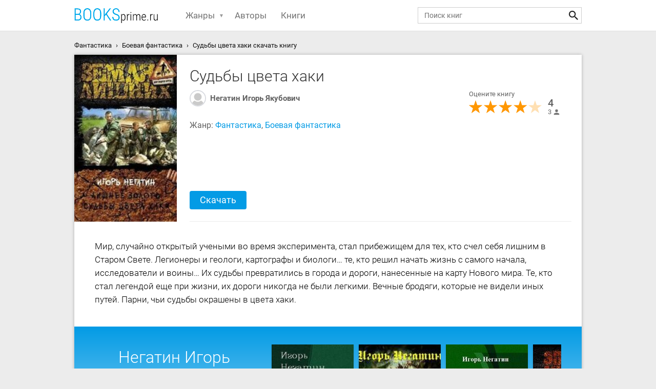

--- FILE ---
content_type: text/html; charset=UTF-8
request_url: https://booksprime.ru/books/sudby-cveta-haki/
body_size: 11240
content:
<!DOCTYPE html><html><head><meta http-equiv="Content-Type" content="text/html; charset=UTF-8"/><link rel="icon" type="image/x-icon" href="https://booksprime.ru/favicon.ico"><meta name="application-name" content="Электронная библиотека BooksPrime" /><title>Судьбы цвета хаки скачать fb2, epub книгу Негатин Игорь Якубович, читать онлайн</title><meta name="description" content="Скачать книгу «Судьбы цвета хаки» Негатин Игорь Якубович в форматах fb2, epub, pdf, txt, rtf или читать онлайн. Популярные книги жанра Фантастика, Боевая фантастика."/><link rel="canonical" href="https://booksprime.ru/books/sudby-cveta-haki/"/><meta property="og:type" content="books.book"/><meta property="og:url" content="https://booksprime.ru/books/sudby-cveta-haki/"/><link rel="image_src" href="https://booksprime.ru/i/b/5/6/374356.jpeg"/><meta property="og:image" content="https://booksprime.ru/i/b/5/6/374356.jpeg"/><meta property="og:title" content="Судьбы цвета хаки"/><meta property="og:description" content="Мир, случайно открытый учеными во время эксперимента, стал прибежищем для тех, кто счел себя лишним в Старом Свете. Легионеры и геологи, картографы и биологи… те, кто решил начать жизнь с самого начала, исследователи и воины… Их судьбы превратилис..."/><meta name="viewport" content="width=device-width, initial-scale=1"><link rel="stylesheet" href="/styles/main.min.css"/><link rel="stylesheet" href="/styles/book.min.css"/><link rel="stylesheet" href="/styles/list.min.css"/><script>window.yaContextCb = window.yaContextCb || [] </script><script async src="https://yandex.ru/ads/system/context.js"></script><script async src="https://cdn.digitalcaramel.com/caramel.js"></script></head><body><div class="header"><div class="container"><span id="menu_btn" class="menu_btn"></span><a href="https://booksprime.ru/" class="logo"><img src="https://booksprime.ru/images/logo.png" alt="Бесплатные книги"></a><div class="menu_list"><div class="relative"><span id="genre" class="with_dropdown">Жанры</span><div id="genre_list" class="dropdown"><ul><li><a href="https://booksprime.ru/romany/" title="Романы">Романы</a></li><li><a href="https://booksprime.ru/proza/" title="Проза">Проза</a></li><li><a href="https://booksprime.ru/fantastika/" title="Фантастика">Фантастика</a></li><li><a href="https://booksprime.ru/fentezi/" title="Фэнтези">Фэнтези</a></li><li><a href="https://booksprime.ru/samizdat/" title="Самиздат">Самиздат</a></li><li><a href="https://booksprime.ru/istoriya-istoricheskie-nauki/" title="История. Исторические науки">История. Исторические науки</a></li><li><a href="https://booksprime.ru/detektivy/" title="Детективы">Детективы</a></li><li><a href="https://booksprime.ru/publicistika/" title="Публицистика">Публицистика</a></li><li><a href="https://booksprime.ru/knigi-dlya-detey/" title="Книги для детей">Книги для детей</a></li><li><a href="https://booksprime.ru/uzhasy-i-mistika/" title="Ужасы и мистика">Ужасы и мистика</a></li><li><a href="https://booksprime.ru/trillery/" title="Триллеры">Триллеры</a></li><li><a href="https://booksprime.ru/priklyucheniya/" title="Приключения">Приключения</a></li><li><a href="https://booksprime.ru/religiya/" title="Религия">Религия</a></li><li><a href="https://booksprime.ru/nauka/" title="наука">наука</a></li><li><a href="https://booksprime.ru/psihologiya/" title="Психология">Психология</a></li><li><a href="https://booksprime.ru/poeziya/" title="Поэзия">Поэзия</a></li><li><a href="https://booksprime.ru/boeviki/" title="Боевики">Боевики</a></li><li><a href="https://booksprime.ru/filosofskie-nauki-sociologiya/" title="Философские науки. Социология">Философские науки. Социология</a></li><li><a href="https://booksprime.ru/dramaturgiya/" title="Драматургия">Драматургия</a></li><li><a href="https://booksprime.ru/puteshestviya-i-geografiya/" title="Путешествия и география">Путешествия и география</a></li><li><a href="https://booksprime.ru/priroda-i-zhivotnye/" title="Природа и животные">Природа и животные</a></li><li><a href="https://booksprime.ru/fentezi-prochee/" title="Фэнтези: прочее">Фэнтези: прочее</a></li><li><a href="https://booksprime.ru/ekonomika-biznes-pravo/" title="Экономика. Бизнес. Право">Экономика. Бизнес. Право</a></li><li><a href="https://booksprime.ru/fanfik/" title="Фанфик">Фанфик</a></li><li><a href="https://booksprime.ru/fitnes-sport-samooborona/" title="Фитнес. Спорт. Самооборона">Фитнес. Спорт. Самооборона</a></li><li><a href="https://booksprime.ru/zdorove-i-krasota/" title="Здоровье и красота">Здоровье и красота</a></li><li><a href="https://booksprime.ru/ezoterika-parapsihologiya/" title="Эзотерика. Парапсихология">Эзотерика. Парапсихология</a></li><li><a href="https://booksprime.ru/dokumentalnaya-literatura/" title="Документальная литература">Документальная литература</a></li><li><a href="https://booksprime.ru/samosovershenstvovanie/" title="Самосовершенствование">Самосовершенствование</a></li><li><a href="https://booksprime.ru/kompilyacii/" title="Компиляции">Компиляции</a></li><li><a href="https://booksprime.ru/spravochniki/" title="Справочники">Справочники</a></li><li><a href="https://booksprime.ru/detskaya-proza/" title="Детская проза">Детская проза</a></li><li><a href="https://booksprime.ru/kulinariya/" title="Кулинария">Кулинария</a></li><li><a href="https://booksprime.ru/politika-politologiya/" title="Политика, политология">Политика, политология</a></li><li><a href="https://booksprime.ru/erotika-i-seks/" title="Эротика и секс">Эротика и секс</a></li><li><a href="https://booksprime.ru/starinnaya-literatura/" title="Старинная литература">Старинная литература</a></li><li><a href="https://booksprime.ru/nauchpop/" title="Научпоп">Научпоп</a></li><li><a href="https://booksprime.ru/dom-byt-dosug/" title="Дом. Быт. Досуг.">Дом. Быт. Досуг.</a></li><li><a href="https://booksprime.ru/kultura-iskusstvo/" title="Культура. Искусство">Культура. Искусство</a></li><li><a href="https://booksprime.ru/medicina-i-zdorove/" title="Медицина и здоровье">Медицина и здоровье</a></li><li><a href="https://booksprime.ru/iskusstvo-i-dizayn/" title="Искусство и Дизайн">Искусство и Дизайн</a></li><li><a href="https://booksprime.ru/rukovodstva/" title="Руководства">Руководства</a></li><li><a href="https://booksprime.ru/raznoe/" title="Разное">Разное</a></li><li><a href="https://booksprime.ru/rasskaz/" title="Рассказ">Рассказ</a></li><li><a href="https://booksprime.ru/yumor-i-satira/" title="Юмор и сатира">Юмор и сатира</a></li><li><a href="https://booksprime.ru/mify-legendy-epos/" title="Мифы. Легенды. Эпос">Мифы. Легенды. Эпос</a></li><li><a href="https://booksprime.ru/informacionnye-tehnologii/" title="Информационные технологии">Информационные технологии</a></li><li><a href="https://booksprime.ru/enciklopedii/" title="Энциклопедии">Энциклопедии</a></li><li><a href="https://booksprime.ru/delovaya-literatura/" title="Деловая литература">Деловая литература</a></li><li><a href="https://booksprime.ru/priklyuchencheskoe-fentezi/" title="Приключенческое фэнтези">Приключенческое фэнтези</a></li><li><a href="https://booksprime.ru/knigi-o-voyne/" title="Книги о войне">Книги о войне</a></li><li><a href="https://booksprime.ru/dokumentalnaya-literatura-1/" title="Документальная литература">Документальная литература</a></li><li><a href="https://booksprime.ru/izobrazitelnoe-iskusstvo-fotografiya/" title="Изобразительное искусство, фотография">Изобразительное искусство, фотография</a></li><li><a href="https://booksprime.ru/literaturovedenie/" title="Литературоведение">Литературоведение</a></li><li><a href="https://booksprime.ru/sovremennaya-russkaya-i-zarubezhnaya-proza/" title="Современная русская и зарубежная проза">Современная русская и зарубежная проза</a></li><li><a href="https://booksprime.ru/eroticheskoe-fentezi/" title="Эротическое фэнтези">Эротическое фэнтези</a></li><li><a href="https://booksprime.ru/drevnevostochnaya-literatura/" title="Древневосточная литература">Древневосточная литература</a></li><li><a href="https://booksprime.ru/tayny-sensacii-fakty-katastrofy/" title="Тайны, сенсации, факты, катастрофы">Тайны, сенсации, факты, катастрофы</a></li><li><a href="https://booksprime.ru/neotsortirovannoe/" title="Неотсортированное">Неотсортированное</a></li><li><a href="https://booksprime.ru/voennoe-delo/" title="Военное дело">Военное дело</a></li><li><a href="https://booksprime.ru/turizm-putevoditeli-transport/" title="Туризм. Путеводители. Транспорт">Туризм. Путеводители. Транспорт</a></li><li><a href="https://booksprime.ru/yurisprudenciya/" title="Юриспруденция">Юриспруденция</a></li><li><a href="https://booksprime.ru/romanticheskaya-erotika/" title="Романтическая эротика">Романтическая эротика</a></li><li><a href="https://booksprime.ru/antichnaya-literatura/" title="Античная литература">Античная литература</a></li><li><a href="https://booksprime.ru/sad-i-ogorod/" title="Сад и Огород">Сад и Огород</a></li><li><a href="https://booksprime.ru/etyud/" title="этюд">этюд</a></li><li><a href="https://booksprime.ru/razvlecheniya/" title="Развлечения">Развлечения</a></li><li><a href="https://booksprime.ru/muzyka/" title="Музыка">Музыка</a></li><li><a href="https://booksprime.ru/povest/" title="Повесть">Повесть</a></li><li><a href="https://booksprime.ru/pedagogika/" title="Педагогика">Педагогика</a></li><li><a href="https://booksprime.ru/uchebnaya-metodicheskaya-literatura-i-slovari/" title="Учебная, методическая литература и словари">Учебная, методическая литература и словари</a></li><li><a href="https://booksprime.ru/sdelay-sam/" title="Сделай сам">Сделай сам</a></li><li><a href="https://booksprime.ru/molodezhnaya-proza/" title="Молодежная проза">Молодежная проза</a></li><li><a href="https://booksprime.ru/magicheskoe-fentezi/" title="Магическое фэнтези">Магическое фэнтези</a></li><li><a href="https://booksprime.ru/medicina/" title="Медицина">Медицина</a></li><li><a href="https://booksprime.ru/proza-o-voyne/" title="Проза о войне">Проза о войне</a></li><li><a href="https://booksprime.ru/radioelektronika/" title="Радиоэлектроника">Радиоэлектроника</a></li><li><a href="https://booksprime.ru/kulturologiya/" title="Культурология">Культурология</a></li><li><a href="https://booksprime.ru/astronomiya-i-kosmos/" title="Астрономия и Космос">Астрономия и Космос</a></li><li><a href="https://booksprime.ru/femslesh/" title="Фемслеш">Фемслеш</a></li><li><a href="https://booksprime.ru/estestvennye-nauki/" title="Естественные науки">Естественные науки</a></li><li><a href="https://booksprime.ru/tehnika/" title="техника">техника</a></li><li><a href="https://booksprime.ru/specsluzhby/" title="Спецслужбы">Спецслужбы</a></li><li><a href="https://booksprime.ru/podrostkovaya-literatura/" title="Подростковая литература">Подростковая литература</a></li><li><a href="https://booksprime.ru/slovari/" title="Словари">Словари</a></li><li><a href="https://booksprime.ru/russkaya-klassika/" title="Русская классика">Русская классика</a></li><li><a href="https://booksprime.ru/o-drakonah/" title="О драконах">О драконах</a></li><li><a href="https://booksprime.ru/literatura-russkogo-zarubezhya/" title="Литература русского зарубежья">Литература русского зарубежья</a></li><li><a href="https://booksprime.ru/teatr/" title="Театр">Театр</a></li><li><a href="https://booksprime.ru/religiya-i-duhovnost-prochee/" title="Религия и духовность: прочее">Религия и духовность: прочее</a></li><li><a href="https://booksprime.ru/lyubitelskie-perevody/" title="Любительские переводы">Любительские переводы</a></li><li><a href="https://booksprime.ru/filologicheskie-nauki/" title="Филологические науки">Филологические науки</a></li><li><a href="https://booksprime.ru/sovetskaya-proza/" title="Советская проза">Советская проза</a></li><li><a href="https://booksprime.ru/klassicheskie-romany/" title="Классические романы">Классические романы</a></li><li><a href="https://booksprime.ru/socialno-psihologicheskaya-fantastika/" title="Социально-психологическая фантастика">Социально-психологическая фантастика</a></li><li><a href="https://booksprime.ru/manyaki/" title="Маньяки">Маньяки</a></li><li><a href="https://booksprime.ru/nauchnaya-literatura/" title="Научная литература">Научная литература</a></li><li><a href="https://booksprime.ru/psihologiya-i-psihoterapiya/" title="Психология и психотерапия">Психология и психотерапия</a></li><li><a href="https://booksprime.ru/istoriya-prochee/" title="История: прочее">История: прочее</a></li><li><a href="https://booksprime.ru/bytovoe-fentezi/" title="Бытовое фэнтези">Бытовое фэнтези</a></li><li><a href="https://booksprime.ru/ezotericheskaya-hudozhestvennaya-literatura/" title="Эзотерическая художественная литература">Эзотерическая художественная литература</a></li><li><a href="https://booksprime.ru/prochiy-yumor/" title="Прочий юмор">Прочий юмор</a></li><li><a href="https://booksprime.ru/folklor/" title="Фольклор">Фольклор</a></li><li><a href="https://booksprime.ru/zarubezhnaya-klassika/" title="Зарубежная классика">Зарубежная классика</a></li><li><a href="https://booksprime.ru/ezotericheskaya-literatura/" title="Эзотерическая литература">Эзотерическая литература</a></li><li><a href="https://booksprime.ru/misticizm/" title="мистицизм">мистицизм</a></li><li><a href="https://booksprime.ru/sovremennaya-russkaya-literatura/" title="Современная русская литература">Современная русская литература</a></li><li><a href="https://booksprime.ru/boyar-anime/" title="Бояръ-аниме">Бояръ-аниме</a></li><li><a href="https://booksprime.ru/obrazovatelnaya-literatura/" title="Образовательная литература">Образовательная литература</a></li><li><a href="https://booksprime.ru/ekonomika/" title="Экономика">Экономика</a></li><li><a href="https://booksprime.ru/detskaya-literatura/" title="Детская литература">Детская литература</a></li><li><a href="https://booksprime.ru/lingvistika/" title="лингвистика">лингвистика</a></li><li><a href="https://booksprime.ru/istoricheskaya-literatura/" title="Историческая литература">Историческая литература</a></li><li><a href="https://booksprime.ru/avtorskie-sborniki/" title="Авторские сборники">Авторские сборники</a></li><li><a href="https://booksprime.ru/geroicheskoe-fentezi/" title="Героическое фэнтези">Героическое фэнтези</a></li><li><a href="https://booksprime.ru/drevnerusskaya-literatura/" title="Древнерусская литература">Древнерусская литература</a></li><li><a href="https://booksprime.ru/psihoterapiya-i-konsultirovanie/" title="Психотерапия и консультирование">Психотерапия и консультирование</a></li><li><a href="https://booksprime.ru/prochee-domovodstvo/" title="Прочее домоводство">Прочее домоводство</a></li><li><a href="https://booksprime.ru/sovremennye-rossiyskie-izdaniya/" title="Современные российские издания">Современные российские издания</a></li><li><a href="https://booksprime.ru/poisk-raboty-karera/" title="Поиск работы, карьера">Поиск работы, карьера</a></li><li><a href="https://booksprime.ru/basni/" title="Басни">Басни</a></li><li><a href="https://booksprime.ru/detektivnoe-fentezi/" title="Детективное фэнтези">Детективное фэнтези</a></li><li><a href="https://booksprime.ru/stroitelstvo-i-sopromat/" title="Строительство и сопромат">Строительство и сопромат</a></li><li><a href="https://booksprime.ru/romanticheskoe-fentezi/" title="Романтическое фэнтези">Романтическое фэнтези</a></li><li><a href="https://booksprime.ru/feeriya/" title="Феерия">Феерия</a></li><li><a href="https://booksprime.ru/rasskazy-i-povesti/" title="Рассказы и повести">Рассказы и повести</a></li><li><a href="https://booksprime.ru/fantastika-dlya-detey/" title="Фантастика для детей">Фантастика для детей</a></li><li><a href="https://booksprime.ru/antisovetskaya-literatura/" title="Антисоветская литература">Антисоветская литература</a></li><li><a href="https://booksprime.ru/literaturnyy-rpg/" title="Литературный RPG">Литературный RPG</a></li><li><a href="https://booksprime.ru/arhitektura/" title="Архитектура">Архитектура</a></li><li><a href="https://booksprime.ru/politika-i-diplomatiya/" title="Политика и дипломатия">Политика и дипломатия</a></li><li><a href="https://booksprime.ru/nedopisannoe/" title="Недописанное">Недописанное</a></li><li><a href="https://booksprime.ru/organicheskaya-himiya/" title="Органическая химия">Органическая химия</a></li><li><a href="https://booksprime.ru/klassicheskoe-fentezi/" title="Классическое фентези">Классическое фентези</a></li><li><a href="https://booksprime.ru/priklyucheniya-dlya-detey-i-podrostkov/" title="Приключения для детей и подростков">Приключения для детей и подростков</a></li><li><a href="https://booksprime.ru/zarubezhnaya-literatura-dlya-detey/" title="Зарубежная литература для детей">Зарубежная литература для детей</a></li><li><a href="https://booksprime.ru/o-vampirah/" title="О вампирах">О вампирах</a></li><li><a href="https://booksprime.ru/religioznaya-literatura/" title="Религиозная литература">Религиозная литература</a></li><li><a href="https://booksprime.ru/spravochnaya-literatura/" title="Справочная литература">Справочная литература</a></li><li><a href="https://booksprime.ru/sborniki/" title="Сборники">Сборники</a></li></ul></div></div><div><a href="https://booksprime.ru/authors/">Авторы</a></div><div><a href="https://booksprime.ru/books/">Книги</a></div></div><div class="wrapper_search"><form action="https://booksprime.ru/search/" class="main_search_form"><input id="search-txt" type="search" placeholder="Поиск книг"><button type="submit" class="search_btn"></button></form></div></div></div><div class="container breadcrumbs"><ul itemtype="https://schema.org/BreadcrumbList"><li itemprop="itemListElement" itemscope itemtype="https://schema.org/ListItem"><a itemprop="item" href="https://booksprime.ru/fantastika/"><span itemprop="name">Фантастика</span></a><meta itemprop="position" content="1" /></li><li itemprop="itemListElement" itemscope itemtype="https://schema.org/ListItem"><a itemprop="item" href="https://booksprime.ru/boevaya-fantastika/"><span itemprop="name">Боевая фантастика</span></a><meta itemprop="position" content="2" /></li><li itemprop="itemListElement" itemscope itemtype="https://schema.org/ListItem"><span itemprop="item"><span itemprop="name">Судьбы цвета хаки скачать книгу</span></span><meta itemprop="position" content="3" /></li></ul></div><div class="container main_container book_page" itemtype="http://schema.org/Book" itemscope="itemscope"><div class="wrapper_info"><img itemprop="image" src="https://booksprime.ru/i/b/5/6/374356.jpeg" class="book_pic" alt="Судьбы цвета хаки"><div class="book_info" data-bid="372485"><h1 itemprop="name">Судьбы цвета хаки</h1><div class="wrapper"><div class="authors_wrapper"><div itemprop="author" class="book_author"><div class="author_info"><img src="/images/a-default.jpg" class="icon32" alt="Негатин Игорь Якубович "><div class="overflow"><a href="https://booksprime.ru/negatin-igor-yakubovich/" class="author_link"> Негатин Игорь Якубович </a></div></div></div></div><div class="rating_info"><div>Оцените книгу</div><div class="wrapper_stars stars-rating user_action"><div class="fill" style="width: 80%;"></div><div title="1" data-rating="1" class="one-star star star1"></div><div title="2" data-rating="2" class="one-star star star2"></div><div title="3" data-rating="3" class="one-star star star3"></div><div title="4" data-rating="4" class="one-star star star4"></div><div title="5" data-rating="5" class="one-star star star5"></div></div><div class="overflow" itemtype="http://schema.org/AggregateRating" itemscope="" itemprop="aggregateRating"><div class="rating" itemprop="ratingValue">4</div><div class="user_count" itemprop="ratingCount">3</div><meta content="1" itemprop="worstRating"><meta content="5" itemprop="bestRating"></div></div></div><div class="wrapper genre"> Жанр: <a href="https://booksprime.ru/fantastika/">Фантастика</a>, <a href="https://booksprime.ru/boevaya-fantastika/">Боевая фантастика</a></div><div style="width: 100%;height: auto;margin: 10px 0;text-align: center;"><div caramel-id="01j78m0n32ksym32na823t048f"></div></div><div class="wrapper_buttons"><a href="#dnld-block">Скачать</a></div></div></div><div class="descr" itemprop="description"><div id="b-dscr"><p>Мир, случайно открытый учеными во время эксперимента, стал прибежищем для тех, кто счел себя лишним в Старом Свете. Легионеры и геологи, картографы и биологи… те, кто решил начать жизнь с самого начала, исследователи и воины… Их судьбы превратились в города и дороги, нанесенные на карту Нового мира. Те, кто стал легендой еще при жизни, их дороги никогда не были легкими. Вечные бродяги, которые не видели иных путей. Парни, чьи судьбы окрашены в цвета хаки.</p></div></div><div><div class="author_block without_pic"><div class="author_pic"><div class="author_name"><h2>Негатин Игорь Якубович</h2><a href="https://booksprime.ru/negatin-igor-yakubovich/">Ещё</a></div></div><div class="slider"><div class="prev prev-1"></div><div class="next next-1"></div><div class="list_items swiper-container" id="wrap-1"><div class="sliders swiper-wrapper"><div class="item_block c_item swiper-slide slider_item active"><img class="lazyload" data-src="https://booksprime.ru/i/b/3/4/124734.jpeg" alt="Под созвездием Чёрных Псов. Трилогия скачать" src="/images/b-default.jpg"><div class="card_info"><a href="https://booksprime.ru/books/pod-sozvezdiem-chernyh-psov-trilogiya/">Под созвездием Чёрных Псов. Трилогия</a><span class="author">Негатин Игорь Якубович</span><div class="relative overflow"><div class="stars"><div class="fill" style="width: 67%;"><img src="/images/stars_grey_dark.svg" alt=""></div></div><div class="rating_block"><div>3.35</div><div class="user_count">(12)</div></div></div></div></div><div class="item_block c_item swiper-slide slider_item active"><img class="lazyload" data-src="https://booksprime.ru/i/b/0/6/131706.jpeg" alt="Охотник на ведьм скачать" src="/images/b-default.jpg"><div class="card_info"><a href="https://booksprime.ru/books/ohotnik-na-vedm-si/">Охотник на ведьм </a><span class="author">Негатин Игорь Якубович, Локамп Пауль</span><div class="relative overflow"><div class="stars"><div class="fill" style="width: 79.2%;"><img src="/images/stars_grey_dark.svg" alt=""></div></div><div class="rating_block"><div>3.96</div><div class="user_count">(5)</div></div></div></div></div><div class="item_block c_item swiper-slide slider_item active"><img class="lazyload" data-src="https://booksprime.ru/i/b/2/5/105225.jpeg" alt="Лишнее Золото. Трилогия скачать" src="/images/b-default.jpg"><div class="card_info"><a href="https://booksprime.ru/books/lishnee-zoloto-trilogiya/">Лишнее Золото. Трилогия</a><span class="author">Негатин Игорь Якубович</span><div class="relative overflow"><div class="stars"><div class="fill" style="width: 84.6%;"><img src="/images/stars_grey_dark.svg" alt=""></div></div><div class="rating_block"><div>4.23</div><div class="user_count">(7)</div></div></div></div></div><div class="item_block c_item swiper-slide slider_item active"><img class="lazyload" data-src="https://booksprime.ru/i/b/1/7/152317.jpeg" alt="Есть время жить скачать" src="/images/b-default.jpg"><div class="card_info"><a href="https://booksprime.ru/books/est-vremya-zhit/">Есть время жить</a><span class="author">Негатин Игорь Якубович</span><div class="relative overflow"><div class="stars"><div class="fill" style="width: 74%;"><img src="/images/stars_grey_dark.svg" alt=""></div></div><div class="rating_block"><div>3.7</div><div class="user_count">(2)</div></div></div></div></div><div class="item_block c_item swiper-slide slider_item active"><img class="lazyload" data-src="https://booksprime.ru/i/b/3/1/1061331.jpeg" alt="Фантастика 2024-27. Компиляция. Книги 1-20 скачать" src="/images/b-default.jpg"><div class="card_info"><a href="https://booksprime.ru/books/fantastika-2024-27-kompilyaciya-knigi-1/">Фантастика 2024-27. Компиляция. Книги 1-20</a><span class="author">Афанасьев Роман Сергеевич, Тропов Иван, Негатин Игорь Якубович, Точинов Виктор Павлович, Горелик Елена Валериевна, Дарья Снежная</span><div class="relative overflow"><div class="stars"><div class="fill" style="width: 80%;"><img src="/images/stars_grey_dark.svg" alt=""></div></div><div class="rating_block"><div>4</div><div class="user_count">(3)</div></div></div></div></div></div></div></div></div></div><div class="wrapper_comments"><h2>Отзывы читателей</h2><div id="cmt-lists"></div><div class="cmnt_form"><div class="hint_msg"></div><form class="comment-form"><input id="cmt-usr" type="text" placeholder="Ваше имя"><textarea id="cmt-txt" placeholder="Ваш отзыв"></textarea><div class="wrapper_stars"><div class="fill user-rating" style="width: 0%;"></div><div title="1" data-rating="1" class="one-star star star1"></div><div title="2" data-rating="2" class="one-star star star2"></div><div title="3" data-rating="3" class="one-star star star3"></div><div title="4" data-rating="4" class="one-star star star4"></div><div title="5" data-rating="5" class="one-star star star5"></div></div><div class="error_msg" style="display: none;"></div><button type="submit" class="cmnt_btn">Добавить отзыв</button></form></div></div><div id="dnld-block" class="wrapper_download"><h2 class="title_block">Скачать фрагмент книги «Судьбы цвета хаки»</h2><div><div caramel-id="01k604wwvxvshtzvh9w1kmxa7t"></div></div><ul><li><button data-f="6720649" type="submit" class="d-btn" data-l='1' data-format="fb2"><b>fb2 </b></button></li><li><button data-f="6720649" type="submit" class="d-btn" data-l='1' data-format="epub"><b>epub </b></button></li></ul></div><div class="descr"><h2 class="title_block">О книге</h2><p>В последнее время люди всё больше подвержены стрессу и эмоциональному переутомлению. Как избавится от душевного напряжения и поднять себе настроение? Одним из действенных способов, безусловно, является чтение. Обладая волшебной способностью погружать читателя в другую жизнь, книги хотя бы на время дают шанс позабыть о личных проблемах и переживаниях.</p><p>Всем поклонникам фантастики очень понравится книга Негатин Игорь Якубович «Судьбы цвета хаки». В своей работе автор поднимает многие вопросы современности, рассматривает серьезные и актуальные проблемы всех времен и народов. Интересная история сюжетной линии, тонко описанные персонажи, увлекательные диалоги между героями, атмосфера книги в целом, определенно вовлекут Вас в удивительное чтение.</p><p>Данное произведение не только обогащает эмоционально, но и заставляет задуматься над многими интересными фактами. Глубокая тема, затронутая в книге, бесспорно привлечет внимание читателя. Произведение относится к серии «История одного попаданца», которой восхищаются многие читатели. Данная серия включает в себя единую последовательность произведений и представлена в едином стиле. Прочитавшие книгу положительно о ней отзываются. Книга была выпущена издательством «Альфа-книга» в 2014 году, её объём составляет 7 страниц. На сайте можно скачать книгу в формате rtf или читать онлайн.</p></div><div class="books_list clear"><h2 class="title_block">Популярные книги жанра «Боевая фантастика»</h2><div class="slider"><div class="prev prev-2"></div><div class="next next-2"></div><div class="list_items clear swiper-container" id="wrap-2"><div class="sliders swiper-wrapper"><div class="item_block c_item swiper-slide slider_item active"><div class="relative wrapper_pic"><img class="lazyload" data-src="https://booksprime.ru/i/b/6/2/133862.jpeg" alt="Солдат чужой войны скачать" src="/images/b-default.jpg"><a href="https://booksprime.ru/books/soldat-chuzhoy-voyny/" class="download_btn">Скачать</a></div><div class="card_info"><a href="https://booksprime.ru/books/soldat-chuzhoy-voyny/"> Солдат чужой войны <span class="author">Орлов Алекс</span></a><div class="relative overflow"><div class="stars"><div class="fill" style="width:43.2%;"><img src="https://booksprime.ru/images/stars_grey_dark.svg" alt="рейтинг книги"></div></div></div><div class="rating_block"><div>2.16</div><div class="user_count">(391)</div></div></div></div><div class="item_block c_item swiper-slide slider_item active"><div class="relative wrapper_pic"><img class="lazyload" data-src="https://booksprime.ru/i/b/3/5/156035.jpeg" alt="Хмурый скачать" src="/images/b-default.jpg"><a href="https://booksprime.ru/books/hmuryy/" class="download_btn">Скачать</a></div><div class="card_info"><a href="https://booksprime.ru/books/hmuryy/"> Хмурый <span class="author">Кудрявцев Николай Федорович</span></a><div class="relative overflow"><div class="stars"><div class="fill" style="width:69.6%;"><img src="https://booksprime.ru/images/stars_grey_dark.svg" alt="рейтинг книги"></div></div></div><div class="rating_block"><div>3.48</div><div class="user_count">(100)</div></div></div></div><div class="item_block c_item swiper-slide slider_item active"><div class="relative wrapper_pic"><img class="lazyload" data-src="https://booksprime.ru/i/b/1/3/111613.jpeg" alt="Хроноагент. Гексалогия скачать" src="/images/b-default.jpg"><a href="https://booksprime.ru/books/hronoagent-geksalogiya/" class="download_btn">Скачать</a></div><div class="card_info"><a href="https://booksprime.ru/books/hronoagent-geksalogiya/"> Хроноагент. Гексалогия <span class="author">Добряков Владимир Александрович, Калачев Александр</span></a><div class="relative overflow"><div class="stars"><div class="fill" style="width:52.8%;"><img src="https://booksprime.ru/images/stars_grey_dark.svg" alt="рейтинг книги"></div></div></div><div class="rating_block"><div>2.64</div><div class="user_count">(93)</div></div></div></div><div class="item_block c_item swiper-slide slider_item active"><div class="relative wrapper_pic"><img class="lazyload" data-src="https://booksprime.ru/i/b/9/2/130392.jpeg" alt="Охотник Дарт. Тетралогия скачать" src="/images/b-default.jpg"><a href="https://booksprime.ru/books/ohotnik-dart-tetralogiya-si/" class="download_btn">Скачать</a></div><div class="card_info"><a href="https://booksprime.ru/books/ohotnik-dart-tetralogiya-si/"> Охотник Дарт. Тетралогия <span class="author">Буревой Андрей</span></a><div class="relative overflow"><div class="stars"><div class="fill" style="width:75.6%;"><img src="https://booksprime.ru/images/stars_grey_dark.svg" alt="рейтинг книги"></div></div></div><div class="rating_block"><div>3.78</div><div class="user_count">(72)</div></div></div></div><div class="item_block c_item swiper-slide slider_item active"><div class="relative wrapper_pic"><img class="lazyload" data-src="https://booksprime.ru/i/b/1/0/344310.jpeg" alt="Звездный патент. Тетралогия скачать" src="/images/b-default.jpg"><a href="https://booksprime.ru/books/zvezdnyy-patent-tetralogiya/" class="download_btn">Скачать</a></div><div class="card_info"><a href="https://booksprime.ru/books/zvezdnyy-patent-tetralogiya/"> Звездный патент. Тетралогия <span class="author">Градинар Дмитрий Степанович</span></a><div class="relative overflow"><div class="stars"><div class="fill" style="width:49.8%;"><img src="https://booksprime.ru/images/stars_grey_dark.svg" alt="рейтинг книги"></div></div></div><div class="rating_block"><div>2.49</div><div class="user_count">(69)</div></div></div></div><div class="item_block c_item swiper-slide slider_item active"><div class="relative wrapper_pic"><img class="lazyload" data-src="https://booksprime.ru/i/b/3/3/93633.jpeg" alt="Империя Аратан скачать" src="/images/b-default.jpg"><a href="https://booksprime.ru/books/imperiya-aratan/" class="download_btn">Скачать</a></div><div class="card_info"><a href="https://booksprime.ru/books/imperiya-aratan/"> Империя Аратан <span class="author">Чудов Альберто</span></a><div class="relative overflow"><div class="stars"><div class="fill" style="width:70.4%;"><img src="https://booksprime.ru/images/stars_grey_dark.svg" alt="рейтинг книги"></div></div></div><div class="rating_block"><div>3.52</div><div class="user_count">(90)</div></div></div></div><div class="item_block c_item swiper-slide slider_item active"><div class="relative wrapper_pic"><img class="lazyload" data-src="https://booksprime.ru/i/b/7/4/111174.jpeg" alt="Зазеркальные империя. Гексалогия скачать" src="/images/b-default.jpg"><a href="https://booksprime.ru/books/zazerkalnye-imperiya-geksalogiya/" class="download_btn">Скачать</a></div><div class="card_info"><a href="https://booksprime.ru/books/zazerkalnye-imperiya-geksalogiya/"> Зазеркальные империя. Гексалогия <span class="author">Ерпылев Андрей Юрьевич</span></a><div class="relative overflow"><div class="stars"><div class="fill" style="width:54%;"><img src="https://booksprime.ru/images/stars_grey_dark.svg" alt="рейтинг книги"></div></div></div><div class="rating_block"><div>2.7</div><div class="user_count">(21)</div></div></div></div><div class="item_block c_item swiper-slide slider_item active"><div class="relative wrapper_pic"><img class="lazyload" data-src="https://booksprime.ru/i/b/4/2/65242.jpeg" alt="С петлей на шее скачать" src="/images/b-default.jpg"><a href="https://booksprime.ru/books/s-petley-na-shee/" class="download_btn">Скачать</a></div><div class="card_info"><a href="https://booksprime.ru/books/s-petley-na-shee/"> С петлей на шее <span class="author">Трой Николай Ник Трой</span></a><div class="relative overflow"><div class="stars"><div class="fill" style="width:50.6%;"><img src="https://booksprime.ru/images/stars_grey_dark.svg" alt="рейтинг книги"></div></div></div><div class="rating_block"><div>2.53</div><div class="user_count">(40)</div></div></div></div><div class="item_block c_item swiper-slide slider_item active"><div class="relative wrapper_pic"><img class="lazyload" data-src="https://booksprime.ru/i/b/2/7/72127.jpeg" alt="Вектор угрозы скачать" src="/images/b-default.jpg"><a href="https://booksprime.ru/books/vektor-ugrozy/" class="download_btn">Скачать</a></div><div class="card_info"><a href="https://booksprime.ru/books/vektor-ugrozy/"> Вектор угрозы <span class="author">Следопыт</span></a><div class="relative overflow"><div class="stars"><div class="fill" style="width:52.8%;"><img src="https://booksprime.ru/images/stars_grey_dark.svg" alt="рейтинг книги"></div></div></div><div class="rating_block"><div>2.64</div><div class="user_count">(49)</div></div></div></div><div class="item_block c_item swiper-slide slider_item active"><div class="relative wrapper_pic"><img class="lazyload" data-src="https://booksprime.ru/i/b/3/1/753531.jpeg" alt="Дремлющая Бездна скачать" src="/images/b-default.jpg"><a href="https://booksprime.ru/books/dremlyuschaya-bezdna/" class="download_btn">Скачать</a></div><div class="card_info"><a href="https://booksprime.ru/books/dremlyuschaya-bezdna/"> Дремлющая Бездна <span class="author">Гамильтон Питер Ф.</span></a><div class="relative overflow"><div class="stars"><div class="fill" style="width:63.2%;"><img src="https://booksprime.ru/images/stars_grey_dark.svg" alt="рейтинг книги"></div></div></div><div class="rating_block"><div>3.16</div><div class="user_count">(47)</div></div></div></div></div></div></div></div><div class="books_list clear"><h2 class="title_block">С этой книгой читают</h2><div class="two_elements"><div class="list_items wide_items"><div class="item_block c_item"><img class="lazyload" src="/images/b-default.jpg" data-src="https://booksprime.ru/i/b/2/7/827227.jpeg" alt="Превратности судьбы скачать"><div class="card_info"><a href="https://booksprime.ru/books/prevratnosti-sudby-si/">Превратности судьбы </a><span class="author">Козырев Игорь Леонидович</span><div class="dscr"><p> Книга писалась по мотивам игры EVE OnLine. Сети, базы знаний, попадание в Содружество. С уклоном в техническую часть. Будут и стычки с пиратами, и... да кому интересно...</p></div><div class="relative overflow"><div class="stars"><div class="fill" style="width: 79%;"><img src="https://booksprime.ru/images/stars_grey_dark.svg" alt="рейтинг книги"></div></div><div class="rating_block"><div>3.95</div><div class="user_count">&nbsp;(4)</div></div></div></div></div><div class="item_block c_item"><img class="lazyload" src="/images/b-default.jpg" data-src="https://booksprime.ru/i/b/1/0/131710.jpeg" alt="Судьба Империи скачать"><div class="card_info"><a href="https://booksprime.ru/books/sudba-imperii/">Судьба Империи</a><span class="author">Мауберг Марк</span><div class="dscr"><p>Жизнь — штука сложная и простая одновременно. Сложная, когда ею пользуешься. Простая — если смотрят со стороны. Так и главный герой, воевавший на Кавказе, вдруг в...</p></div><div class="relative overflow"><div class="stars"><div class="fill" style="width: 85.6%;"><img src="https://booksprime.ru/images/stars_grey_dark.svg" alt="рейтинг книги"></div></div><div class="rating_block"><div>4.28</div><div class="user_count">&nbsp;(5)</div></div></div></div></div><div class="item_block c_item"><img class="lazyload" src="/images/b-default.jpg" data-src="https://booksprime.ru/i/b/8/4/20684.jpeg" alt="Зов Лиры. Зеркало судьбы скачать"><div class="card_info"><a href="https://booksprime.ru/books/zov-liry-zerkalo-sudby/">Зов Лиры. Зеркало судьбы</a><span class="author">Нортон Андрэ</span><div class="dscr"><p>Андрэ Нортон прожила долгую жизнь и успела создать множество прекрасных произведений, которые давно вошли в золотой фонд мировой фантастики.</p><p></p><p> Не случайно, что...</p></div><div class="relative overflow"><div class="stars"><div class="fill" style="width: 96%;"><img src="https://booksprime.ru/images/stars_grey_dark.svg" alt="рейтинг книги"></div></div><div class="rating_block"><div>4.8</div><div class="user_count">&nbsp;(5)</div></div></div></div></div><div class="item_block c_item"><img class="lazyload" src="/images/b-default.jpg" data-src="https://booksprime.ru/i/b/6/9/750469.jpeg" alt="Превратности судьбы, или жизнь вселенца. Книга 3 скачать"><div class="card_info"><a href="https://booksprime.ru/books/prevratnosti-sudby-ili-zhizn-vselenca-kniga/">Превратности судьбы, или жизнь вселенца. Книга 3 </a><span class="author">Борискин Александр</span><div class="dscr"><p> Что могут сделать несколько псионов, вооружённые знаниями и огромным желанием познать неизведанное. Заключительный роман трилогии по мотивам EVE Online.</p></div><div class="relative overflow"><div class="stars"><div class="fill" style="width: 72%;"><img src="https://booksprime.ru/images/stars_grey_dark.svg" alt="рейтинг книги"></div></div><div class="rating_block"><div>3.6</div><div class="user_count">&nbsp;(3)</div></div></div></div></div><div class="item_block c_item"><img class="lazyload" src="/images/b-default.jpg" data-src="https://booksprime.ru/i/b/3/5/431435.jpeg" alt="Охотник за смертью: Судьба скачать"><div class="card_info"><a href="https://booksprime.ru/books/ohotnik-za-smertyu-sudba/">Охотник за смертью: Судьба</a><span class="author">Грин Саймон</span><div class="dscr"><p> Лорд Оуэн, последний представитель клана Охотников за Смертью, историк и сугубо мирный человек. Но именно ему суждено стать величайшим героем Вселенной и, начав...</p></div><div class="relative overflow"><div class="stars"><div class="fill" style="width: 94%;"><img src="https://booksprime.ru/images/stars_grey_dark.svg" alt="рейтинг книги"></div></div><div class="rating_block"><div>4.7</div><div class="user_count">&nbsp;(5)</div></div></div></div></div><div class="item_block c_item"><img class="lazyload" src="/images/b-default.jpg" data-src="https://booksprime.ru/i/b/8/7/534787.jpeg" alt="На линии судьбы скачать"><div class="card_info"><a href="https://booksprime.ru/books/na-linii-sudby-drugoy-variant-knigi/">На линии судьбы </a><span class="author">Бульба Наталья Владимировна</span><div class="dscr"><p>НОВЫЙ ВАРИАНТ "ПЕРЕВОЗЧИЦЫ"</p><p></p><p> Нас свела Судьба....</p><p></p><p> Меня - бывшего первого помощника капитана малого пограничного крейсера, вылетевшего со службы с волчьим...</p></div><div class="relative overflow"><div class="stars"><div class="fill" style="width: 72%;"><img src="https://booksprime.ru/images/stars_grey_dark.svg" alt="рейтинг книги"></div></div><div class="rating_block"><div>3.6</div><div class="user_count">&nbsp;(1)</div></div></div></div></div><div class="item_block c_item"><img class="lazyload" src="/images/b-default.jpg" data-src="https://booksprime.ru/i/b/6/9/339969.jpeg" alt="Цвет сверхдержавы – красный. Дилогия скачать"><div class="card_info"><a href="https://booksprime.ru/books/cvet-sverhderzhavy-krasnyy-dilogiya/">Цвет сверхдержавы – красный. Дилогия</a><span class="author">Симонов Сергей</span><div class="dscr"><p>Альтернативная история… Попытаемся представить, что будет, если подробная информация о будущем попадёт к самому непредсказуемому лидеру ХХ века? Как могла бы повернуться...</p></div><div class="relative overflow"><div class="stars"><div class="fill" style="width: 72%;"><img src="https://booksprime.ru/images/stars_grey_dark.svg" alt="рейтинг книги"></div></div><div class="rating_block"><div>3.6</div><div class="user_count">&nbsp;(5)</div></div></div></div></div><div class="item_block c_item"><img class="lazyload" src="/images/b-default.jpg" data-src="https://booksprime.ru/i/b/5/1/752851.jpeg" alt="Поймай судьбу за хвост! скачать"><div class="card_info"><a href="https://booksprime.ru/books/poymay-sudbu-za-hvost-si/">Поймай судьбу за хвост! </a><span class="author">Барк Сергей</span><div class="dscr"><p> "Самое главное в жизни – уши и хвост" - так считают все коты на свете. А если уши огромные, а хвост лысый, да ещё эти складки на голове, словно я старик… Ох, как же...</p></div><div class="relative overflow"><div class="stars"><div class="fill" style="width: 92%;"><img src="https://booksprime.ru/images/stars_grey_dark.svg" alt="рейтинг книги"></div></div><div class="rating_block"><div>4.6</div><div class="user_count">&nbsp;(5)</div></div></div></div></div></div></div></div></div><div class="footer"><div class="container"> &#169;&nbsp;2026. Скачать книги fb2, epub, pdf, txt, rtf и читать онлайн. &nbsp;&nbsp;&nbsp;<a href="/privacy.html">Правообладателям</a></div></div><script>function onLoadJquery() { var e = document.createElement("script"); e.src = "https://booksprime.ru/js/plugins.min.js", document.body.appendChild(e); var b = document.createElement("script"); b.src = "https://booksprime.ru/js/scripts.min.js", document.body.appendChild(b); var script = document.createElement("script"); script.src = "https://booksprime.ru/js/swiper.min.js"; script.onload = function() { jQuery(document).ready(function () { new Swiper("#wrap-1",{ slidesPerView: "auto", nextButton: ".next-1", prevButton: ".prev-1", spaceBetween: 0, freeMode: !0, loop: !1, lazyLoading: !0, preloadImages: !1, lazyLoadingInPrevNext: !0, lazyLoadingInPrevNextAmount: 6 }); }); jQuery(document).ready(function () { new Swiper("#wrap-2",{ slidesPerView: "auto", nextButton: ".next-2", prevButton: ".prev-2", spaceBetween: 0, freeMode: !0, loop: !1, lazyLoading: !0, preloadImages: !1, lazyLoadingInPrevNext: !0, lazyLoadingInPrevNextAmount: 6 }); }); }; document.body.appendChild(script); }</script><script src="https://booksprime.ru/js/jquery.min.js" onload="onLoadJquery();" async></script><!-- Yandex.Metrika counter --><script type="text/javascript" > (function(m,e,t,r,i,k,a){m[i]=m[i]||function(){(m[i].a=m[i].a||[]).push(arguments)}; m[i].l=1*new Date();k=e.createElement(t),a=e.getElementsByTagName(t)[0],k.async=1,k.src=r,a.parentNode.insertBefore(k,a)}) (window, document, "script", "https://mc.yandex.ru/metrika/tag.js", "ym"); ym(76278331, "init", { trackLinks:true, accurateTrackBounce:true }); </script><noscript><div><img src="https://mc.yandex.ru/watch/76278331" style="position:absolute; left:-9999px;" alt="" /></div></noscript><!-- /Yandex.Metrika counter --></body></html>

--- FILE ---
content_type: text/css; charset=utf-8
request_url: https://booksprime.ru/styles/main.min.css
body_size: 4528
content:
@font-face{font-family:'Roboto';font-style:normal;font-weight:300;font-display:swap;src:local('Roboto Light'),local('Roboto-Light'),url(https://fonts.gstatic.com/s/roboto/v16/0eC6fl06luXEYWpBSJvXCBJtnKITppOI_IvcXXDNrsc.woff2) format('woff2');unicode-range:U+0460-052F,U+20B4,U+2DE0-2DFF,U+A640-A69F}@font-face{font-family:'Roboto';font-style:normal;font-weight:300;font-display:swap;src:local('Roboto Light'),local('Roboto-Light'),url(https://fonts.gstatic.com/s/roboto/v16/Fl4y0QdOxyyTHEGMXX8kcRJtnKITppOI_IvcXXDNrsc.woff2) format('woff2');unicode-range:U+0400-045F,U+0490-0491,U+04B0-04B1,U+2116}@font-face{font-family:'Roboto';font-style:normal;font-weight:300;font-display:swap;src:local('Roboto Light'),local('Roboto-Light'),url(https://fonts.gstatic.com/s/roboto/v16/-L14Jk06m6pUHB-5mXQQnRJtnKITppOI_IvcXXDNrsc.woff2) format('woff2');unicode-range:U+1F00-1FFF}@font-face{font-family:'Roboto';font-style:normal;font-weight:300;font-display:swap;src:local('Roboto Light'),local('Roboto-Light'),url(https://fonts.gstatic.com/s/roboto/v16/I3S1wsgSg9YCurV6PUkTORJtnKITppOI_IvcXXDNrsc.woff2) format('woff2');unicode-range:U+0370-03FF}@font-face{font-family:'Roboto';font-style:normal;font-weight:300;font-display:swap;src:local('Roboto Light'),local('Roboto-Light'),url(https://fonts.gstatic.com/s/roboto/v16/NYDWBdD4gIq26G5XYbHsFBJtnKITppOI_IvcXXDNrsc.woff2) format('woff2');unicode-range:U+0102-0103,U+1EA0-1EF9,U+20AB}@font-face{font-family:'Roboto';font-style:normal;font-weight:300;font-display:swap;src:local('Roboto Light'),local('Roboto-Light'),url(https://fonts.gstatic.com/s/roboto/v16/Pru33qjShpZSmG3z6VYwnRJtnKITppOI_IvcXXDNrsc.woff2) format('woff2');unicode-range:U+0100-024F,U+1E00-1EFF,U+20A0-20AB,U+20AD-20CF,U+2C60-2C7F,U+A720-A7FF}@font-face{font-family:'Roboto';font-style:normal;font-weight:300;font-display:swap;src:local('Roboto Light'),local('Roboto-Light'),url(https://fonts.gstatic.com/s/roboto/v16/Hgo13k-tfSpn0qi1SFdUfVtXRa8TVwTICgirnJhmVJw.woff2) format('woff2');unicode-range:U+0000-00FF,U+0131,U+0152-0153,U+02C6,U+02DA,U+02DC,U+2000-206F,U+2074,U+20AC,U+2212,U+2215}@font-face{font-family:'Roboto';font-style:normal;font-weight:400;font-display:swap;src:local('Roboto'),local('Roboto-Regular'),url(https://fonts.gstatic.com/s/roboto/v16/ek4gzZ-GeXAPcSbHtCeQI_esZW2xOQ-xsNqO47m55DA.woff2) format('woff2');unicode-range:U+0460-052F,U+20B4,U+2DE0-2DFF,U+A640-A69F}@font-face{font-family:'Roboto';font-style:normal;font-weight:400;font-display:swap;src:local('Roboto'),local('Roboto-Regular'),url(https://fonts.gstatic.com/s/roboto/v16/mErvLBYg_cXG3rLvUsKT_fesZW2xOQ-xsNqO47m55DA.woff2) format('woff2');unicode-range:U+0400-045F,U+0490-0491,U+04B0-04B1,U+2116}@font-face{font-family:'Roboto';font-style:normal;font-weight:400;font-display:swap;src:local('Roboto'),local('Roboto-Regular'),url(https://fonts.gstatic.com/s/roboto/v16/-2n2p-_Y08sg57CNWQfKNvesZW2xOQ-xsNqO47m55DA.woff2) format('woff2');unicode-range:U+1F00-1FFF}@font-face{font-family:'Roboto';font-style:normal;font-weight:400;font-display:swap;src:local('Roboto'),local('Roboto-Regular'),url(https://fonts.gstatic.com/s/roboto/v16/u0TOpm082MNkS5K0Q4rhqvesZW2xOQ-xsNqO47m55DA.woff2) format('woff2');unicode-range:U+0370-03FF}@font-face{font-family:'Roboto';font-style:normal;font-weight:400;font-display:swap;src:local('Roboto'),local('Roboto-Regular'),url(https://fonts.gstatic.com/s/roboto/v16/NdF9MtnOpLzo-noMoG0miPesZW2xOQ-xsNqO47m55DA.woff2) format('woff2');unicode-range:U+0102-0103,U+1EA0-1EF9,U+20AB}@font-face{font-family:'Roboto';font-style:normal;font-weight:400;font-display:swap;src:local('Roboto'),local('Roboto-Regular'),url(https://fonts.gstatic.com/s/roboto/v16/Fcx7Wwv8OzT71A3E1XOAjvesZW2xOQ-xsNqO47m55DA.woff2) format('woff2');unicode-range:U+0100-024F,U+1E00-1EFF,U+20A0-20AB,U+20AD-20CF,U+2C60-2C7F,U+A720-A7FF}@font-face{font-family:'Roboto';font-style:normal;font-weight:400;font-display:swap;src:local('Roboto'),local('Roboto-Regular'),url(https://fonts.gstatic.com/s/roboto/v16/CWB0XYA8bzo0kSThX0UTuA.woff2) format('woff2');unicode-range:U+0000-00FF,U+0131,U+0152-0153,U+02C6,U+02DA,U+02DC,U+2000-206F,U+2074,U+20AC,U+2212,U+2215}@font-face{font-family:'Roboto';font-style:normal;font-weight:500;font-display:swap;src:local('Roboto Medium'),local('Roboto-Medium'),url(https://fonts.gstatic.com/s/roboto/v16/ZLqKeelYbATG60EpZBSDyxJtnKITppOI_IvcXXDNrsc.woff2) format('woff2');unicode-range:U+0460-052F,U+20B4,U+2DE0-2DFF,U+A640-A69F}@font-face{font-family:'Roboto';font-style:normal;font-weight:500;font-display:swap;src:local('Roboto Medium'),local('Roboto-Medium'),url(https://fonts.gstatic.com/s/roboto/v16/oHi30kwQWvpCWqAhzHcCSBJtnKITppOI_IvcXXDNrsc.woff2) format('woff2');unicode-range:U+0400-045F,U+0490-0491,U+04B0-04B1,U+2116}@font-face{font-family:'Roboto';font-style:normal;font-weight:500;font-display:swap;src:local('Roboto Medium'),local('Roboto-Medium'),url(https://fonts.gstatic.com/s/roboto/v16/rGvHdJnr2l75qb0YND9NyBJtnKITppOI_IvcXXDNrsc.woff2) format('woff2');unicode-range:U+1F00-1FFF}@font-face{font-family:'Roboto';font-style:normal;font-weight:500;font-display:swap;src:local('Roboto Medium'),local('Roboto-Medium'),url(https://fonts.gstatic.com/s/roboto/v16/mx9Uck6uB63VIKFYnEMXrRJtnKITppOI_IvcXXDNrsc.woff2) format('woff2');unicode-range:U+0370-03FF}@font-face{font-family:'Roboto';font-style:normal;font-weight:500;font-display:swap;src:local('Roboto Medium'),local('Roboto-Medium'),url(https://fonts.gstatic.com/s/roboto/v16/mbmhprMH69Zi6eEPBYVFhRJtnKITppOI_IvcXXDNrsc.woff2) format('woff2');unicode-range:U+0102-0103,U+1EA0-1EF9,U+20AB}@font-face{font-family:'Roboto';font-style:normal;font-weight:500;font-display:swap;src:local('Roboto Medium'),local('Roboto-Medium'),url(https://fonts.gstatic.com/s/roboto/v16/oOeFwZNlrTefzLYmlVV1UBJtnKITppOI_IvcXXDNrsc.woff2) format('woff2');unicode-range:U+0100-024F,U+1E00-1EFF,U+20A0-20AB,U+20AD-20CF,U+2C60-2C7F,U+A720-A7FF}@font-face{font-family:'Roboto';font-style:normal;font-weight:500;font-display:swap;src:local('Roboto Medium'),local('Roboto-Medium'),url(https://fonts.gstatic.com/s/roboto/v16/RxZJdnzeo3R5zSexge8UUVtXRa8TVwTICgirnJhmVJw.woff2) format('woff2');unicode-range:U+0000-00FF,U+0131,U+0152-0153,U+02C6,U+02DA,U+02DC,U+2000-206F,U+2074,U+20AC,U+2212,U+2215}@font-face{font-family:'Roboto';font-style:normal;font-weight:700;font-display:swap;src:local('Roboto Bold'),local('Roboto-Bold'),url(https://fonts.gstatic.com/s/roboto/v16/77FXFjRbGzN4aCrSFhlh3hJtnKITppOI_IvcXXDNrsc.woff2) format('woff2');unicode-range:U+0460-052F,U+20B4,U+2DE0-2DFF,U+A640-A69F}@font-face{font-family:'Roboto';font-style:normal;font-weight:700;font-display:swap;src:local('Roboto Bold'),local('Roboto-Bold'),url(https://fonts.gstatic.com/s/roboto/v16/isZ-wbCXNKAbnjo6_TwHThJtnKITppOI_IvcXXDNrsc.woff2) format('woff2');unicode-range:U+0400-045F,U+0490-0491,U+04B0-04B1,U+2116}@font-face{font-family:'Roboto';font-style:normal;font-weight:700;font-display:swap;src:local('Roboto Bold'),local('Roboto-Bold'),url(https://fonts.gstatic.com/s/roboto/v16/UX6i4JxQDm3fVTc1CPuwqhJtnKITppOI_IvcXXDNrsc.woff2) format('woff2');unicode-range:U+1F00-1FFF}@font-face{font-family:'Roboto';font-style:normal;font-weight:700;font-display:swap;src:local('Roboto Bold'),local('Roboto-Bold'),url(https://fonts.gstatic.com/s/roboto/v16/jSN2CGVDbcVyCnfJfjSdfBJtnKITppOI_IvcXXDNrsc.woff2) format('woff2');unicode-range:U+0370-03FF}@font-face{font-family:'Roboto';font-style:normal;font-weight:700;font-display:swap;src:local('Roboto Bold'),local('Roboto-Bold'),url(https://fonts.gstatic.com/s/roboto/v16/PwZc-YbIL414wB9rB1IAPRJtnKITppOI_IvcXXDNrsc.woff2) format('woff2');unicode-range:U+0102-0103,U+1EA0-1EF9,U+20AB}@font-face{font-family:'Roboto';font-style:normal;font-weight:700;font-display:swap;src:local('Roboto Bold'),local('Roboto-Bold'),url(https://fonts.gstatic.com/s/roboto/v16/97uahxiqZRoncBaCEI3aWxJtnKITppOI_IvcXXDNrsc.woff2) format('woff2');unicode-range:U+0100-024F,U+1E00-1EFF,U+20A0-20AB,U+20AD-20CF,U+2C60-2C7F,U+A720-A7FF}@font-face{font-family:'Roboto';font-style:normal;font-weight:700;font-display:swap;src:local('Roboto Bold'),local('Roboto-Bold'),url(https://fonts.gstatic.com/s/roboto/v16/d-6IYplOFocCacKzxwXSOFtXRa8TVwTICgirnJhmVJw.woff2) format('woff2');unicode-range:U+0000-00FF,U+0131,U+0152-0153,U+02C6,U+02DA,U+02DC,U+2000-206F,U+2074,U+20AC,U+2212,U+2215}body,form,form input,form div,span,div,p,h1,h2,h3,h4,dl,dt,dd,ul,li,img,form input,textarea,select,section,fieldset{padding:0;margin:0}body table,th,tr,td{padding:0;border:0;border-collapse:collapse;margin:0}body img,fieldset{border:0;outline:0}input,textarea{outline:0}ul,li{margin:0;list-style:none}a{color:#039be5;text-decoration:none}a:hover{text-decoration:underline}html,body{margin:0;padding:0;min-width:320px}html{min-height:100%;position:relative;padding-bottom:140px;-webkit-box-sizing:border-box;-moz-box-sizing:border-box;box-sizing:border-box}body{min-height:100%;height:auto;width:100%;margin:0 auto;color:#000;background-color:#ececec;font:400 14px/16px "Roboto","Helvetica Neue","Helvetica","Arial",sans-serif;-webkit-font-smoothing:antialiased;-webkit-overflow-scrolling:touch;-webkit-text-size-adjust:none;-moz-text-size-adjust:none}.container{width:100%;max-width:990px;margin:0 auto;background-color:#fff;-webkit-box-sizing:border-box;-moz-box-sizing:border-box;box-sizing:border-box}.relative{position:relative}.overflow{overflow:hidden}.clear:after{content:'';display:block;float:none;clear:both}.main_container{padding:40px 0;overflow:hidden;-webkit-box-shadow:0 0 6px rgba(0,0,0,0.27);-moz-box-shadow:0 0 6px rgba(0,0,0,0.27);box-shadow:0 0 6px rgba(0,0,0,0.27)}.header{background-color:#fff;height:60px;margin-bottom:20px;-webkit-box-shadow:0 1px 0 rgba(0,0,0,0.05);-moz-box-shadow:0 1px 0 rgba(0,0,0,0.05);box-shadow:0 1px 0 rgba(0,0,0,0.05)}.menu_btn{display:none}.header .logo{display:block;width:163px;height:29px;float:left;margin-right:40px;margin-top:16px}.header .logo img{display:block;height:29px}.menu_list{float:left;margin-right:20px}.menu_list>div{float:left}.menu_list a,.menu_list span{color:#737373;font-size:17px;line-height:60px;padding:0 14px;display:inline-block}.menu_list a:hover,.menu_list span:hover{background-color:rgba(0,0,0,0.05);text-decoration:none}.menu_list a.with_dropdown,.menu_list span.with_dropdown{position:relative;padding-right:25px}.with_dropdown:after{content:'';display:block;position:absolute;top:50%;margin-top:-2px;right:9px;width:0;height:0;border-style:solid;border-width:6px 3px 0 3px;border-color:#999 transparent transparent transparent}.menu_list .dropdown{display:none;width:200px;max-height:250px;overflow-y:auto;position:absolute;top:60px;left:0;z-index:1000;background-color:#fff;-webkit-box-shadow:0 4px 20px 0 rgba(0,0,0,0.4);-moz-box-shadow:0 4px 20px 0 rgba(0,0,0,0.4);box-shadow:0 4px 20px 0 rgba(0,0,0,0.4)}.menu_list .dropdown.show{display:block}.menu_list .dropdown a{font-size:15px;line-height:30px;display:block;white-space:nowrap;overflow-x:hidden;text-overflow:ellipsis}.wrapper_search{float:right;margin-top:14px;position:relative;width:320px}.wrapper_search input[type=search]{display:block;width:100%;height:32px;border:1px solid #cdcdcd;background-color:#fff;padding:0 40px 0 12px;font:400 14px "Roboto","Helvetica Neue","Helvetica","Arial",sans-serif;-webkit-box-sizing:border-box;-moz-box-sizing:border-box;box-sizing:border-box}.wrapper_search .search_btn{display:block;width:32px;height:32px;position:absolute;top:0;right:0;border:0;-webkit-appearance:none;cursor:pointer;background:url('data:image/svg+xml;charset=utf-8,%3Csvg%20xmlns%3D%22http%3A%2F%2Fwww.w3.org%2F2000%2Fsvg%22%20viewBox%3D%220%200%2032%2032%22%3E%3Ctitle%3Epic%3C%2Ftitle%3E%3Cpath%20d%3D%22M17.86%2C16.32h-.81L16.76%2C16a6.7%2C6.7%2C0%2C1%2C0-.72.72l.28.29v.81L21.47%2C23%2C23%2C21.47Zm-6.17%2C0a4.63%2C4.63%2C0%2C1%2C1%2C4.63-4.63A4.63%2C4.63%2C0%2C0%2C1%2C11.69%2C16.32Z%22%20transform%3D%22translate(2%202)%22%20style%3D%22fill%3A%23212121%22%2F%3E%3Cpath%20d%3D%22M-2-2H30V30H-2Z%22%20transform%3D%22translate(2%202)%22%20style%3D%22fill%3Anone%22%2F%3E%3C%2Fsvg%3E') no-repeat}.breadcrumbs{background-color:transparent;margin-bottom:10px}.breadcrumbs ul{white-space:nowrap;overflow:hidden;text-overflow:ellipsis}.breadcrumbs li{display:inline;font-size:13px;color:#111}.breadcrumbs li a{color:#111}.breadcrumbs li a:after{content:'›';display:inline-block;margin:0 8px}.list_items .stars,.cmnt .stars{display:inline-block;margin-right:8px;margin-top:2px;background:url('data:image/svg+xml;charset=utf-8,%3Csvg%20xmlns%3D%22http%3A%2F%2Fwww.w3.org%2F2000%2Fsvg%22%20viewBox%3D%220%200%2068%2012%22%3E%3Ctitle%3Estars_grey%3C%2Ftitle%3E%3Cpath%20d%3D%22M6%2C9.18%2C9.71%2C12%2C8.29%2C7.45%2C12%2C4.7H7.45L6%2C0%2C4.55%2C4.7H0L3.71%2C7.45%2C2.29%2C12Z%22%20style%3D%22fill%3A%23eaeaea%22%2F%3E%3Cpath%20d%3D%22M20%2C9.18%2C23.71%2C12%2C22.29%2C7.45%2C26%2C4.7H21.45L20%2C0%2C18.55%2C4.7H14l3.71%2C2.75L16.29%2C12Z%22%20style%3D%22fill%3A%23eaeaea%22%2F%3E%3Cpath%20d%3D%22M34%2C9.18%2C37.71%2C12%2C36.29%2C7.45%2C40%2C4.7H35.45L34%2C0%2C32.55%2C4.7H28l3.71%2C2.75L30.29%2C12Z%22%20style%3D%22fill%3A%23eaeaea%22%2F%3E%3Cpath%20d%3D%22M48%2C9.18%2C51.71%2C12%2C50.29%2C7.45%2C54%2C4.7H49.45L48%2C0%2C46.55%2C4.7H42l3.71%2C2.75L44.29%2C12Z%22%20style%3D%22fill%3A%23eaeaea%22%2F%3E%3Cpath%20d%3D%22M62%2C9.18%2C65.71%2C12%2C64.29%2C7.45%2C68%2C4.7H63.45L62%2C0%2C60.55%2C4.7H56l3.71%2C2.75L58.29%2C12Z%22%20style%3D%22fill%3A%23eaeaea%22%2F%3E%3C%2Fsvg%3E') no-repeat}.list_items .stars,.list_items .stars img,.cmnt .stars,.cmnt .stars img{width:68px;height:12px}.list_items .stars .fill,.cmnt .stars .fill{overflow:hidden;height:12px}.list_items .stars img,.cmnt .stars img{vertical-align:top}.wrapper_buttons a,.wrapper_buttons span,.cmnt_btn,.title_block .btn,.wrapper_pic .download_btn,.d-btn{display:block;float:left;padding:0 20px;line-height:36px;margin-right:10px;color:#fff;background-color:#039be5;-webkit-transition:all .2s;-moz-transition:all .2s;-ms-transition:all .2s;-o-transition:all .2s;transition:all .2s;-webkit-box-shadow:0 1px 0 rgba(0,0,0,0.05);-moz-box-shadow:0 1px 0 rgba(0,0,0,0.05);box-shadow:0 1px 0 rgba(0,0,0,0.05);-webkit-border-radius:4px;-moz-border-radius:4px;border-radius:4px}.wrapper_buttons a:last-child,.wrapper_pic .download_btn{margin-right:0}.wrapper_buttons a:hover,.wrapper_buttons span:hover,.cmnt_btn:hover,.title_block .btn:hover,.wrapper_pic .download_btn:hover,.d-btn:hover,.author_block.without_pic .author_name a:hover:hover{cursor:pointer}.item_block{cursor:pointer;display:inline-block;white-space:normal;margin-right:10px;width:160px;height:330px;background-color:#fff;-webkit-box-shadow:0 2px 4px rgba(0,0,0,0.1);-moz-box-shadow:0 2px 4px rgba(0,0,0,0.1);box-shadow:0 2px 4px rgba(0,0,0,0.1)}.item_block:last-child{margin-right:3px}.item_block>img,.item_block .wrapper_pic img{display:block;width:100%;height:246px;object-fit:cover}.item_block .wrapper_pic .download_btn{display:none}.item_block .wrapper_pic:hover:before{content:'';display:block;position:absolute;top:0;bottom:0;left:0;right:0;background-color:rgba(0,0,0,.2);z-index:10}.item_block .wrapper_pic:hover .download_btn{display:inline-block;position:absolute;z-index:15;top:50%;left:50%;margin-top:-15px;margin-left:-41px;padding:0 10px;line-height:30px;font-size:14px}.item_block .card_info{padding:8px;position:relative;height:84px;-webkit-box-sizing:border-box;-moz-box-sizing:border-box;box-sizing:border-box}.item_block .card_info>a{font-size:16px;line-height:18px;color:#212121;display:inline-block;white-space:nowrap;overflow:hidden;text-overflow:ellipsis;max-width:100%}.item_block .card_info>a:hover{text-decoration:none}.item_block .card_info .author{color:#616161;font-size:13px;line-height:16px;display:block;white-space:nowrap;overflow:hidden;text-overflow:ellipsis;max-width:100%}.item_block .card_info>.relative{position:absolute;left:8px;right:8px;bottom:8px}.item_block .stars{bottom:2px;left:0;margin:0}.item_block .rating_block{float:right;text-align:right;font-size:13px;line-height:14px}.item_block .rating_block>div{display:inline-block}.item_block .user_count{padding-left:0;padding-right:0}.item_block .user_count:after{display:none}.wide_items .item_block{width:49%;margin-right:2%;margin-bottom:20px;height:220px}.wide_items .item_block:nth-child(2n){margin-right:0}.wide_items .item_block>img{float:left;width:140px;height:100%;margin-right:12px}.wide_items .item_block .card_info>a{font-size:20px;line-height:22px;white-space:normal;display:block;display:-webkit-box;-webkit-line-clamp:2;-webkit-box-orient:vertical;height:45px;margin-bottom:6px}.wide_items .item_block .card_info>a:hover{text-decoration:underline}.wide_items .item_block .card_info>a.author,.wide_items .item_block .card_info>span.author{font-size:15px;line-height:16px;font-weight:300;display:inline-block;margin-bottom:10px;height:auto;white-space:nowrap}.wide_items .item_block .card_info{padding:5px 10px 0 0;overflow:hidden;height:auto}.wide_items .item_block .card_info>.relative{position:relative;left:auto;right:auto;bottom:auto;padding-top:5px}.wide_items .dscr{font-size:14px;line-height:16px;color:#737373;height:98px;overflow:hidden;display:-webkit-box;-webkit-line-clamp:6;-webkit-box-orient:vertical;margin-bottom:5px}.pagination{margin-bottom:20px;overflow:hidden;margin-top:20px}.pagination ul li{display:block;float:left;margin-right:10px}.pagination ul li:last-child{margin-right:0}.pagination ul li a,.pagination ul li.current{padding:0 15px;line-height:30px;display:inline-block;text-decoration:none;box-sizing:border-box;border:1px solid #eee;-webkit-border-radius:4px;-moz-border-radius:4px;border-radius:4px}.pagination ul li.current{color:#fff;background-color:#039be5;border-color:#1e91ca}.pagination ul li a:hover{background-color:#fff;border-color:#1e91ca}.pagination ul li div{line-height:30px}.pagination li:not(.current) span{padding-top:8px;display:inline-block}.footer{position:absolute;left:0;right:0;bottom:0;height:80px;-webkit-box-sizing:border-box;-moz-box-sizing:border-box;box-sizing:border-box}.footer .container{border-top:1px solid #ccc;background-color:transparent;padding:30px 40px;font-size:13px}@media all and (max-width:1040px){.container{margin:0 20px;width:auto}.header{margin-bottom:15px}.breadcrumbs{margin-bottom:15px}.breadcrumbs li a{white-space:nowrap}}@media all and (max-width:980px){.list_items{overflow-x:auto;width:100%;white-space:nowrap}.item_block{float:none;display:inline-block}.books_list .list_items.wide_items{overflow-x:visible;white-space:normal;width:100%}.wide_items .item_block{float:left;display:block}.wide_items .item_block .card_info>a{font-size:18px}}@media all and (max-width:870px){html{padding-bottom:92px}.footer{height:auto}.footer .container{padding:20px}.menu_list,.header .wrapper_search input[type=search]{display:none}.header{text-align:center;position:relative}.wrapper_search{width:32px;position:absolute;float:none;right:20px;top:0}.header .logo{display:inline-block;float:none;margin-right:0}.menu_btn{display:block;width:32px;height:32px;position:absolute;top:50%;left:20px;margin-top:-16px;background:url('data:image/svg+xml;charset=utf-8,%3Csvg%20xmlns%3D%22http%3A%2F%2Fwww.w3.org%2F2000%2Fsvg%22%20viewBox%3D%220%200%2024%2024%22%3E%3Ctitle%3Eic_menu_black_24px%3C%2Ftitle%3E%3Cpath%20d%3D%22M0%2C0H24V24H0Z%22%20style%3D%22fill%3Anone%22%2F%3E%3Cpath%20d%3D%22M3%2C18H21V16H3Zm0-5H21V11H3ZM3%2C6V8H21V6Z%22%2F%3E%3C%2Fsvg%3E') no-repeat}.menu_is_shown{position:fixed}.menu_is_shown .header:before{content:'';display:block;position:fixed;top:0;bottom:0;left:0;right:0;z-index:1000;background-color:rgba(0,0,0,.85)}.menu_is_shown .menu_btn{z-index:3000}.menu_is_shown .menu_list{display:block;position:fixed;top:0;bottom:0;left:0;width:250px;z-index:2000;padding-top:60px;background-color:#fff}.menu_is_shown .menu_list>div{display:block;float:none;clear:both;text-align:left}.menu_list a,.menu_list span{width:100%;display:block;padding:0 23px;-webkit-box-sizing:border-box;-moz-box-sizing:border-box;box-sizing:border-box}.with_dropdown:after{right:20px}.menu_list .dropdown{width:100%;border:1px solid #999;-webkit-box-shadow:none;-moz-box-shadow:none;box-shadow:none;-webkit-box-sizing:border-box;-moz-box-sizing:border-box;box-sizing:border-box}.wrapper_search.show{display:block;width:400px}.wrapper_search.show input[type=search]{display:block}.author_block.without_pic .author_pic{margin-bottom:60px}}@media all and (max-width:600px){html{padding-bottom:0}.footer{position:relative;margin-top:20px}.footer .container{padding:20px 10px}.main_container{padding:20px 0}.header{height:50px}.header .logo{margin-top:14px;height:22px;width:124px}.container{margin:0 10px}.breadcrumbs{margin-bottom:15px}.menu_btn{left:10px}.wrapper_search{right:10px;margin-top:10px}.item_block{width:154px;height:283px}.item_block>img,.item_block .wrapper_pic img{height:200px}.wide_items.list_items{height:auto}.wide_items .item_block{float:none;margin-right:0;width:100%}.wide_items .item_block .card_info>a{font-size:16px;line-height:18px;height:38px}.wide_items .dscr{font-size:13px;line-height:15px;height:45px;margin-bottom:12px}.pagination{padding:0 10px}}@media all and (max-width:450px){.wrapper_search.show{width:auto;left:10px;right:10px}.menu_btn{left:10px}.search_btn{right:10px}}.genres_list{list-style:none;padding:20px;margin-bottom:30px;overflow:hidden}.genres_list:not(.wrapper_genres) a{color:#333;display:inline-flex;align-items:center;height:31px;float:left;font-size:0;margin-right:7px;margin-bottom:7px;position:relative;padding:0 9px;background:#f4f4f4;border:1px solid #f4f4f4;box-sizing:border-box;transition:all .4s ease-in;border-radius:4px}.genres_list li:last-child a{margin-right:0}.genres_list a:hover{color:#039be5;border-color:#039be5;text-decoration:none}.genres_list a:hover .count{color:#999}.genres_list span{font-size:14px;padding-right:5px}.genres_list span:last-child{padding-right:0}.genres_list .count{color:#999;padding-right:0;font-size:13px;white-space:nowrap}.wrapper_genres ul li{display:block;float:left;margin:0 15px 12px 0}.wrapper_genres li a{font-size:16px}.wrapper_genres li a:hover{text-decoration:none}.wrapper_genres li span{color:#999}.privacy{padding:20px 30px}.privacy p{line-height:22px;position:relative;margin-bottom:20px;padding-right:50px;overflow:hidden}.privacy h1{font-weight:400;font-size:30px;line-height:1.1;color:#4c4c4c;text-transform:uppercase;margin-bottom:10px;font-family:"Bodoni Cyrillic",sans-serif}

--- FILE ---
content_type: text/css; charset=utf-8
request_url: https://booksprime.ru/styles/book.min.css
body_size: 5966
content:
h2{color:#333;font-size:26px;line-height:34px;margin-bottom:12px;font-weight:300}.title_block{margin-bottom:12px}.title_block h2{display:inline}.title_block .grey{font-size:14px;color:#616161}.top_b{overflow:hidden;margin:0 auto 20px;width:100%}.bottom_b{overflow:hidden;margin:0 auto 30px;width:100%;text-align:center}.icon48{width:48px;height:48px}.icon32{width:32px;height:32px}.icon48 .user_pic{display:block;width:45px;height:45px;float:left;margin-right:20px;object-fit:cover;border-radius:4px}.icon48 .user_pic.without_pic{font-size:26px;color:#fff;font-family:"Roboto","Helvetica Neue","Helvetica","Arial",sans-serif;line-height:45px;text-align:center}.main_container>div:last-child{margin-bottom:50px}.book_page{padding-top:0}.book_page h1{padding-top:25px;padding-bottom:10px;margin-bottom:0}.wrapper_info{margin-bottom:25px}.book_pic{display:block;float:left;margin-right:25px;width:200px;height:326px;object-fit:cover}.book_info{overflow:hidden;margin-right:20px;min-height:326px;border-bottom:1px solid #eaeaea;-webkit-box-sizing:border-box;-moz-box-sizing:border-box;box-sizing:border-box}.book_info.download{margin-right:25px}h1{color:#212121;font-size:30px;line-height:34px;font-weight:300}.book_info .wrapper{margin-bottom:10px;font-size:13px;color:#616161;overflow:hidden}.book_info .wrapper.genre{font-size:16px}.book_info .wrapper>div{display:block;margin-right:12px;vertical-align:top;float:left}.book_info .authors_wrapper .book_author{display:flex;flex-wrap:wrap}.book_info .authors_wrapper .author_info{margin-right:0;padding-right:15px;box-sizing:border-box;display:flex;margin-bottom:10px}.book_info .authors_wrapper .author_info div{white-space:nowrap;overflow:hidden;text-overflow:ellipsis}.book_info .wrapper>div:last-child{margin-right:0}.date_info,.author_info{font-size:15px;float:left;display:block}.author_info{margin-right:10px}.author_info .overflow{float:left}.date_info{color:#212121;font-weight:300;padding:0 40px}.author_info img{display:block;float:left;object-fit:cover;margin-right:8px;border:2px solid #d9dbe0;border-radius:100%;box-sizing:border-box}.author_info div{padding-top:8px}.author_link{color:#616161;font-weight:700}.book_info .wrapper>div.rating_info{margin-right:0;display:block;float:right;width:200px}.wrapper_stars{width:142px;height:25px;float:left;margin:4px 12px 0 0;position:relative;background:url('data:image/svg+xml;charset=utf-8,%3Csvg%20xmlns%3D%22http%3A%2F%2Fwww.w3.org%2F2000%2Fsvg%22%20width%3D%22142%22%20height%3D%2225%22%20viewBox%3D%220%200%20142%2025%22%3E%3Ctitle%3Estars%3C%2Ftitle%3E%3Cpolygon%20points%3D%2213%200%2016.15%209.42%2026%209.55%2018.1%2015.5%2021.04%2025%2013%2019.25%204.96%2025%207.9%2015.5%200%209.55%209.85%209.42%2013%200%22%20style%3D%22fill%3A%23ff9700%3Bopacity%3A0.5%22%2F%3E%3Cpolygon%20points%3D%2242%200%2045.15%209.42%2055%209.55%2047.1%2015.5%2050.04%2025%2042%2019.25%2033.96%2025%2036.9%2015.5%2029%209.55%2038.85%209.42%2042%200%22%20style%3D%22fill%3A%23ff9700%3Bopacity%3A0.3%22%2F%3E%3Cpolygon%20points%3D%2271%200%2074.15%209.42%2084%209.55%2076.1%2015.5%2079.04%2025%2071%2019.25%2062.96%2025%2065.9%2015.5%2058%209.55%2067.85%209.42%2071%200%22%20style%3D%22fill%3A%23ff9700%3Bopacity%3A0.3%22%2F%3E%3Cpolygon%20points%3D%22100%200%20103.15%209.42%20113%209.55%20105.1%2015.5%20108.04%2025%20100%2019.25%2091.96%2025%2094.9%2015.5%2087%209.55%2096.85%209.42%20100%200%22%20style%3D%22fill%3A%23ff9700%3Bopacity%3A0.3%22%2F%3E%3Cpolygon%20points%3D%22129%200%20132.15%209.42%20142%209.55%20134.1%2015.5%20137.04%2025%20129%2019.25%20120.96%2025%20123.9%2015.5%20116%209.55%20125.85%209.42%20129%200%22%20style%3D%22fill%3A%23ff9700%3Bopacity%3A0.3%22%2F%3E%3C%2Fsvg%3E') no-repeat}.wrapper_stars .fill{display:block;height:25px;background:url('data:image/svg+xml;charset=utf-8,%3Csvg%20xmlns%3D%22http%3A%2F%2Fwww.w3.org%2F2000%2Fsvg%22%20width%3D%22142%22%20height%3D%2225%22%20viewBox%3D%220%200%20142%2025%22%3E%3Ctitle%3Estars%3C%2Ftitle%3E%3Cpolygon%20points%3D%2213%200%2016.15%209.42%2026%209.55%2018.1%2015.5%2021.04%2025%2013%2019.25%204.96%2025%207.9%2015.5%200%209.55%209.85%209.42%2013%200%22%20style%3D%22fill%3A%23ff9700%22%2F%3E%3Cpolygon%20points%3D%2242%200%2045.15%209.42%2055%209.55%2047.1%2015.5%2050.04%2025%2042%2019.25%2033.96%2025%2036.9%2015.5%2029%209.55%2038.85%209.42%2042%200%22%20style%3D%22fill%3A%23ff9700%22%2F%3E%3Cpolygon%20points%3D%2271%200%2074.15%209.42%2084%209.55%2076.1%2015.5%2079.04%2025%2071%2019.25%2062.96%2025%2065.9%2015.5%2058%209.55%2067.85%209.42%2071%200%22%20style%3D%22fill%3A%23ff9700%22%2F%3E%3Cpolygon%20points%3D%22100%200%20103.15%209.42%20113%209.55%20105.1%2015.5%20108.04%2025%20100%2019.25%2091.96%2025%2094.9%2015.5%2087%209.55%2096.85%209.42%20100%200%22%20style%3D%22fill%3A%23ff9700%22%2F%3E%3Cpolygon%20points%3D%22129%200%20132.15%209.42%20142%209.55%20134.1%2015.5%20137.04%2025%20129%2019.25%20120.96%2025%20123.9%2015.5%20116%209.55%20125.85%209.42%20129%200%22%20style%3D%22fill%3A%23ff9700%22%2F%3E%3C%2Fsvg%3E') no-repeat}.wrapper_stars:hover .fill{display:none}.wrapper_stars .star{position:absolute;top:0;left:0;height:25px;cursor:pointer}.wrapper_stars .star:hover{background:url('data:image/svg+xml;charset=utf-8,%3Csvg%20xmlns%3D%22http%3A%2F%2Fwww.w3.org%2F2000%2Fsvg%22%20width%3D%22142%22%20height%3D%2225%22%20viewBox%3D%220%200%20142%2025%22%3E%3Ctitle%3Estars%3C%2Ftitle%3E%3Cpolygon%20points%3D%2213%200%2016.15%209.42%2026%209.55%2018.1%2015.5%2021.04%2025%2013%2019.25%204.96%2025%207.9%2015.5%200%209.55%209.85%209.42%2013%200%22%20style%3D%22fill%3A%23cc3a1d%22%2F%3E%3Cpolygon%20points%3D%2242%200%2045.15%209.42%2055%209.55%2047.1%2015.5%2050.04%2025%2042%2019.25%2033.96%2025%2036.9%2015.5%2029%209.55%2038.85%209.42%2042%200%22%20style%3D%22fill%3A%23cc3a1d%22%2F%3E%3Cpolygon%20points%3D%2271%200%2074.15%209.42%2084%209.55%2076.1%2015.5%2079.04%2025%2071%2019.25%2062.96%2025%2065.9%2015.5%2058%209.55%2067.85%209.42%2071%200%22%20style%3D%22fill%3A%23cc3a1d%22%2F%3E%3Cpolygon%20points%3D%22100%200%20103.15%209.42%20113%209.55%20105.1%2015.5%20108.04%2025%20100%2019.25%2091.96%2025%2094.9%2015.5%2087%209.55%2096.85%209.42%20100%200%22%20style%3D%22fill%3A%23cc3a1d%22%2F%3E%3Cpolygon%20points%3D%22129%200%20132.15%209.42%20142%209.55%20134.1%2015.5%20137.04%2025%20129%2019.25%20120.96%2025%20123.9%2015.5%20116%209.55%20125.85%209.42%20129%200%22%20style%3D%22fill%3A%23cc3a1d%22%2F%3E%3C%2Fsvg%3E') no-repeat}.wrapper_stars .star1{width:29px;z-index:10}.wrapper_stars .star2{width:58px;z-index:9}.wrapper_stars .star3{width:87px;z-index:8}.wrapper_stars .star4{width:116px;z-index:7}.wrapper_stars .star5{width:142px;z-index:6}.rating_info .rating{font-size:20px;line-height:1;font-weight:500;margin-top:-1px}.user_count{position:relative;padding-right:18px;display:inline-block}.user_count:after{content:'';width:16px;height:16px;display:block;position:absolute;top:0;right:0;background:url('data:image/svg+xml;charset=utf-8,%3Csvg%20xmlns%3D%22http%3A%2F%2Fwww.w3.org%2F2000%2Fsvg%22%20viewBox%3D%220%200%2018%2018%22%3E%3Ctitle%3Eic_person_black_18px%3C%2Ftitle%3E%3Cpath%20d%3D%22M9%2C9A3%2C3%2C0%2C1%2C0%2C6%2C6%2C3%2C3%2C0%2C0%2C0%2C9%2C9Zm0%2C1.5c-2%2C0-6%2C1-6%2C3V15H15V13.5C15%2C11.51%2C11%2C10.5%2C9%2C10.5Z%22%20style%3D%22fill%3A%23737373%22%2F%3E%3Cpath%20d%3D%22M0%2C0H18V18H0Z%22%20style%3D%22fill%3Anone%22%2F%3E%3C%2Fsvg%3E') no-repeat}.social_block{overflow:hidden;margin-bottom:20px;float:none;clear:both}.social_block div{display:block;float:left;margin-right:10px;height:26px;line-height:26px;color:#fff;position:relative;overflow:hidden;padding-left:26px;-webkit-border-radius:4px;-moz-border-radius:4px;border-radius:4px}.social_block div:last-child{margin-right:0}.social_block div:before{content:'';display:block;width:26px;height:26px;position:absolute;top:0;left:0}.social_block .vk{background-color:#44678d}.social_block .fb{background-color:#3a559f}.social_block .odn{background-color:#f59310}.social_block .tweeter{background-color:#50abf1}.social_block .google{background-color:#dd4b39}.social_block .vk:before{background:url('data:image/svg+xml;charset=utf-8,%3Csvg%20xmlns%3D%22http%3A%2F%2Fwww.w3.org%2F2000%2Fsvg%22%20viewBox%3D%220%200%20600%20600%22%3E%3Ctitle%3Evk%3C%2Ftitle%3E%3Crect%20x%3D%2272.5%22%20y%3D%2272.5%22%20width%3D%22455%22%20height%3D%22455%22%20style%3D%22fill%3A%23fff%22%2F%3E%3Crect%20x%3D%2272.5%22%20y%3D%2272.5%22%20width%3D%22455%22%20height%3D%22455%22%20style%3D%22fill%3A%2344678d%22%2F%3E%3Crect%20width%3D%22600%22%20height%3D%22600%22%20style%3D%22fill%3A%2344678d%22%2F%3E%3Cpath%20d%3D%22M-125.38%2C276.14c10.9%2C26.93%2C24.72%2C52.32%2C42.93%2C75.11a40.09%2C40.09%2C0%2C0%2C0%2C8.66%2C7.93c4.68%2C3.22%2C9.1%2C2.09%2C11-3.27%2C2-5.62%2C3.86-17%2C4-22.92.3-15.42%2C0-25.53-.87-40.94-.54-9.87-4-18.53-18.56-21.14-4.48-.81-4.9-4.5-2-8.18%2C6-7.66%2C14.34-8.88%2C23.4-9.37%2C14.68-.79%2C29.41-.15%2C44.1%2C0a87.77%2C87.77%2C0%2C0%2C1%2C17.9%2C1.82c7.69%2C1.68%2C11.81%2C7.07%2C13.07%2C14.58a62.15%2C62.15%2C0%2C0%2C1%2C.9%2C11.77C18.77%2C298.36%2C18%2C315.19%2C17.77%2C332a87.94%2C87.94%2C0%2C0%2C0%2C1.81%2C19.81c2%2C9%2C8.08%2C11.21%2C14.32%2C4.74a219.38%2C219.38%2C0%2C0%2C0%2C21.43-26.9c11.92-17.1%2C20.82-35.87%2C28.48-55.21%2C4-10%2C7-12.15%2C17.74-12.18q30.28-.07%2C60.56%2C0a36.38%2C36.38%2C0%2C0%2C1%2C10.7%2C1.43c5.48%2C1.75%2C7.66%2C6.22%2C6.38%2C11.9-3%2C13.3-10.18%2C24.61-17.88%2C35.47C149%2C328.52%2C136%2C345.53%2C123.37%2C362.77a65%2C65%2C0%2C0%2C0-4.36%2C6.91c-4.73%2C8.55-4.4%2C13.34%2C2.5%2C20.45%2C11%2C11.32%2C22.73%2C21.92%2C33.36%2C33.55a197.8%2C197.8%2C0%2C0%2C1%2C21%2C27.31c7.74%2C12.23%2C3%2C23.74-11.51%2C25.79-9.1%2C1.28-53.55%2C0-55.85%2C0a43.52%2C43.52%2C0%2C0%2C1-30.86-12.32c-9.38-9-17.91-19-26.92-28.38A75.21%2C75.21%2C0%2C0%2C0%2C42%2C428.14c-7.37-5.62-14.6-4.37-18%2C4.28-2.94%2C7.43-5.48%2C27-5.6%2C28.62-.62%2C8.72-6.17%2C14.28-15.93%2C14.81-28.19%2C1.53-55.52-1.61-81-15.25-21.59-11.53-38.82-27.86-53.71-46.93-23.7-30.26-42.43-63.51-59.52-97.75-.87-1.75-18.19-38.59-18.65-40.33-1.55-5.83-.1-11.39%2C4.82-13.31%2C3.07-1.19%2C60.15%2C0%2C61.1%2C0C-135.43%2C262.84-129.25%2C266.67-125.38%2C276.14Z%22%20transform%3D%22translate(315.75%20-65.17)%22%20style%3D%22fill%3A%23fff%22%2F%3E%3C%2Fsvg%3E') no-repeat}.social_block .fb:before{background:url('data:image/svg+xml;charset=utf-8,%3Csvg%20xmlns%3D%22http%3A%2F%2Fwww.w3.org%2F2000%2Fsvg%22%20viewBox%3D%220%200%20455%20455%22%3E%3Ctitle%3Efacebook%3C%2Ftitle%3E%3Crect%20width%3D%22455%22%20height%3D%22455%22%20style%3D%22fill%3A%23fff%22%2F%3E%3Cpath%20d%3D%22M-301%2C20.5v455H-58.68V299.74h-59.23V228h59.23V167.74A79.35%2C79.35%2C0%2C0%2C1%2C20.66%2C88.39H82.59v64.52H38.28a25.21%2C25.21%2C0%2C0%2C0-25.21%2C25.21V228H81.48L72%2C299.74h-59V475.5H154V20.5Z%22%20transform%3D%22translate(301%20-20.5)%22%20style%3D%22fill%3A%233a559f%22%2F%3E%3C%2Fsvg%3E') no-repeat}.social_block .odn:before{background:url('data:image/svg+xml;charset=utf-8,%3Csvg%20xmlns%3D%22http%3A%2F%2Fwww.w3.org%2F2000%2Fsvg%22%20viewBox%3D%220%200%20455%20455%22%3E%3Ctitle%3Eodnoklassniki-logo%3C%2Ftitle%3E%3Crect%20x%3D%2232.5%22%20y%3D%2232.5%22%20width%3D%22390%22%20height%3D%22390%22%20style%3D%22fill%3A%23fff%22%2F%3E%3Cpath%20d%3D%22M897.81%2C647.7a45.86%2C45.86%2C0%2C1%2C0-46.13-45.42A45.47%2C45.47%2C0%2C0%2C0%2C897.81%2C647.7Z%22%20transform%3D%22translate(-670%20-465.75)%22%20style%3D%22fill%3A%23f59310%22%2F%3E%3Cpath%20d%3D%22M1100.91%2C465.75H694.18A24.2%2C24.2%2C0%2C0%2C0%2C670%2C489.93V896.57a24.2%2C24.2%2C0%2C0%2C0%2C24.18%2C24.18h406.65A24.2%2C24.2%2C0%2C0%2C0%2C1125%2C896.57V489.93A24.07%2C24.07%2C0%2C0%2C0%2C1100.91%2C465.75Zm-203%2C42.4c51.82.09%2C93.42%2C42.49%2C93.15%2C94.93-.27%2C51.2-42.58%2C92.62-94.22%2C92.44-51.2-.18-93.15-42.58-92.88-93.86A93.89%2C93.89%2C0%2C0%2C1%2C897.9%2C508.15Zm105%2C224.26c-11.47%2C11.73-25.24%2C20.27-40.53%2C26.22-14.49%2C5.6-30.31%2C8.44-46%2C10.31%2C2.4%2C2.58%2C3.47%2C3.82%2C5%2C5.33%2C21.33%2C21.42%2C42.75%2C42.75%2C64%2C64.26%2C7.2%2C7.29%2C8.8%2C16.35%2C4.8%2C24.89-4.36%2C9.33-14.13%2C15.47-23.73%2C14.75-6-.44-10.76-3.47-15-7.64-16.09-16.18-32.53-32.09-48.26-48.53-4.62-4.8-6.76-3.91-10.84.27-16.18%2C16.62-32.62%2C33.07-49.15%2C49.42-7.47%2C7.29-16.27%2C8.62-24.89%2C4.44-9.16-4.44-15-13.78-14.49-23.2.27-6.31%2C3.47-11.2%2C7.82-15.55q31.6-31.6%2C63.2-63.29c1.42-1.42%2C2.67-2.93%2C4.71-5.07-28.71-3-54.58-10-76.71-27.38a97.63%2C97.63%2C0%2C0%2C1-8.09-6.67c-9.69-9.33-10.67-20-3-30.93%2C6.58-9.42%2C17.6-11.91%2C29.07-6.49a46.2%2C46.2%2C0%2C0%2C1%2C6.4%2C3.73c41.33%2C28.35%2C98%2C29.15%2C139.46%2C1.24a38.88%2C38.88%2C0%2C0%2C1%2C13.6-7c9.87-2.58%2C19.11%2C1.07%2C24.44%2C9.78C1010.43%2C715.07%2C1010.34%2C724.67%2C1002.87%2C732.4Z%22%20transform%3D%22translate(-670%20-465.75)%22%20style%3D%22fill%3A%23f59310%22%2F%3E%3C%2Fsvg%3E') no-repeat}.social_block .tweeter:before{background:url('data:image/svg+xml;charset=utf-8,%3Csvg%20xmlns%3D%22http%3A%2F%2Fwww.w3.org%2F2000%2Fsvg%22%20viewBox%3D%220%200%20455%20455%22%3E%3Ctitle%3Etwitter%3C%2Ftitle%3E%3Crect%20width%3D%22455%22%20height%3D%22455%22%20style%3D%22fill%3A%23fff%22%2F%3E%3Crect%20width%3D%22455%22%20height%3D%22455%22%20style%3D%22fill%3A%2350abf1%22%2F%3E%3Cpath%20d%3D%22M-222.72%2C374.28A194.86%2C194.86%2C0%2C0%2C0-118%2C404.6c108.18%2C0%2C195.87-87.7%2C195.87-195.87q0-4.05-.16-8.05c3.91-3.08%2C28.11-22.47%2C34-34.94%2C0%2C0-19.65%2C8.17-38.88%2C10.09h-.12l.1-.07c1.77-1.18%2C26.55-18.05%2C29.9-38.15a238.6%2C238.6%2C0%2C0%2C1-33.36%2C13.91c-3.22%2C1.07-6.59%2C2.12-10.07%2C3.1A68.53%2C68.53%2C0%2C0%2C0%2C9.13%2C132.89%2C68.71%2C68.71%2C0%2C0%2C0-59.6%2C201.58a68.56%2C68.56%2C0%2C0%2C0%2C1.78%2C15.57c-5.31-.22-86.1-4.75-141.06-71.31%2C0%2C0-32.85%2C44.84%2C19.58%2C91%2C0%2C0-15.94-.63-29.69-8.85%2C0%2C0-5%2C54.33%2C54.32%2C68.22%2C0%2C0-11.68%2C4.42-30.32%2C1.27%2C0%2C0%2C10.42%2C43.9%2C63.17%2C48%2C0%2C0-41.71%2C37.68-100.92%2C28.84Z%22%20transform%3D%22translate(283%20-37)%22%20style%3D%22fill%3A%23fff%22%2F%3E%3C%2Fsvg%3E') no-repeat}.social_block .google:before{background:url('data:image/svg+xml;charset=utf-8,%3Csvg%20xmlns%3D%22http%3A%2F%2Fwww.w3.org%2F2000%2Fsvg%22%20viewBox%3D%220%200%20450%20450%22%3E%3Ctitle%3Egoogle-plus%3C%2Ftitle%3E%3Crect%20width%3D%22450%22%20height%3D%22450%22%20style%3D%22fill%3A%23fff%22%2F%3E%3Cpath%20d%3D%22M-373%2C37.5v450H77V37.5Zm262.33%2C243.93C-118.37%2C332-156.05%2C361-204.85%2C361a99.29%2C99.29%2C0%2C0%2C1-99.29-99.29%2C99.29%2C99.29%2C0%2C0%2C1%2C99.29-99.27c26.52%2C0%2C49.77%2C9.47%2C66.68%2C25.9l-28.49%2C28.49c-9.65-9.72-22.86-14.9-38.19-14.9-32.28%2C0-58.44%2C27.52-58.44%2C59.79s26.17%2C59%2C58.44%2C59c27.05%2C0%2C47.54-13.08%2C53.45-39.26h-53.45V241.56h93.93a116.35%2C116.35%2C0%2C0%2C1%2C1.7%2C20.11A131%2C131%2C0%2C0%2C1-110.67%2C281.43ZM8.56%2C269.07H-26.23v34.78H-50.94V269.07H-85.73V244.34h34.79V209.55h24.71v34.79H8.56Z%22%20transform%3D%22translate(373%20-37.5)%22%20style%3D%22fill%3A%23dd4b39%22%2F%3E%3C%2Fsvg%3E') no-repeat}.social_block div span{padding-right:5px}.wrapper_buttons{overflow:hidden;margin-bottom:10px;margin-top:20px;font-size:18px}.progress_bar{height:3px;max-width:100%;background-color:#e6e6e6}.progress_bar .line{height:3px;background-color:#008e2b}.dnld-info{font-size:16px;line-height:18px;color:#212121;display:inline-block;margin:20px 0}.ta-block{display:block;text-transform:uppercase;padding:0 40px 40px}.descr{overflow:hidden;padding:0 40px 40px;font-size:17px;line-height:26px;font-weight:300;-webkit-box-sizing:border-box;-moz-box-sizing:border-box;box-sizing:border-box}.descr p{margin-top:10px}.descr .quote{font-style:italic;margin:14px 0;display:block}.book_page .author_block{margin:0 40px 40px;width:auto}.book_page .author_block:only-child{background:linear-gradient(to top,#fff,#039be5);height:auto;position:relative;border-bottom:0;padding:40px 60px;min-height:380px;width:100%;margin:0 auto 40px;box-sizing:border-box}.author_block:only-child .slider{right:0;left:345px;top:35px}.book_page .author_block:only-child .author_pic{display:block;text-align:center;max-width:270px}.book_page .author_block:only-child .author_pic img{margin:0 auto 20px}.book_page .author_block:only-child .author_name h2{color:#fff;font-size:32px;line-height:40px;margin-bottom:18px}.book_page .scroll_mobiles{position:relative;left:auto;right:auto;bottom:auto}.book_page .author_block:only-child .author_name a{display:inline-block;font-size:15px;color:#fff;border:1px solid;line-height:26px;padding:0 16px;background:transparent;transition:all .1s;border-radius:4px}.book_page .author_block:only-child .author_name a:hover{color:#fff;background-color:#039be5;border-color:#039be5;text-decoration:none}.book_page .author_block .author_name a{font-size:12px;display:inline-block;padding:0 14px;line-height:26px;color:#fff;background-color:#039be5;transition:all .2s;border-radius:4px}.author_block{width:100%;padding-bottom:20px;margin-bottom:20px;position:relative;display:flex;justify-content:space-between;border-bottom:1px dotted #b3a9a9;height:auto;box-sizing:border-box;overflow:hidden;min-height:370px}.author_pic{max-width:370px;font-size:20px;flex:1;padding-right:20px;display:flex;align-items:center;align-self:flex-start}.author_pic img{display:block;width:100px;height:100px;object-fit:cover;margin-right:20px;border-radius:100%;border:4px solid #d9dbe0;box-sizing:border-box}.author_name h2{font-size:19px;margin-bottom:10px;line-height:22px}.author_name a{color:#000}.author_name a:hover{color:#039be5}.author_block .count{color:#9b9b9b;font-size:12px}.scroll_mobiles{overflow-x:auto;position:absolute;left:40%;right:10px;bottom:-91px;z-index:30;height:348px}.author_block .slider{position:absolute;left:370px;right:0;top:0;overflow-x:hidden}.author_block .list_items{white-space:nowrap;bottom:auto;padding-bottom:30px;overflow-x:auto}.author_block .list_items .item_block{float:none;display:inline-block}.author_block.without_pic .author_name{bottom:50%;margin-bottom:-43px}.author_block .item_block{margin-bottom:0}.author_block .item_block:last-child{margin-right:0}.authors_wrapper{max-width:64%}.wrapper_comments{overflow:hidden;margin:0 40px}.wrapper_comments h2{border-bottom:1px solid #eaeaea;padding-bottom:10px;margin-bottom:20px}.cmnt{border-bottom:1px solid #eaeaea;margin-bottom:20px}.cmnt .icon48{float:left;display:block;margin-right:10px;overflow:hidden;-webkit-border-radius:4px;-moz-border-radius:4px;border-radius:4px}.cmnt .icon48 img{height:100%;width:auto;min-width:100%;display:block}.cmnt .user_name{font-size:15px;font-weight:500;margin:5px 0}.cmnt .stars{float:left;margin-right:0}.cmnt .date{color:#616161;font-weight:400;line-height:17px}.cmnt .date:before{content:'•';display:inline-block;margin:0 6px;font-size:20px;line-height:16px;vertical-align:top}.cmnt_txt{float:none;clear:both;margin-top:13px;font-size:16px;font-weight:300;line-height:22px;padding-left:58px;padding-bottom:20px}.cmnt_form{width:100%;overflow:hidden;margin-bottom:30px}.cmnt_form input[type=text],.cmnt_form textarea{display:block;width:100%;border:1px solid #cdcdcd;padding:0 12px;margin-bottom:14px;font:400 14px "Roboto","Helvetica Neue","Helvetica","Arial",sans-serif;-webkit-box-sizing:border-box;-moz-box-sizing:border-box;box-sizing:border-box}.cmnt_form input[type=text]{height:40px}.cmnt_form textarea{resize:none;height:200px;padding:12px}.cmnt_form .cmnt_btn{margin-right:0;border:0;cursor:pointer;font-size:14px;line-height:40px}.cmnt_form .error_msg{padding:0 0 12px;font-size:15px;font-weight:500;color:#ca2828}.cmnt_form .hint_msg{padding:0 0 12px;font-size:15px;font-weight:500;display:none}.more_btn,.d-btn{float:right;margin-top:14px;border:0;cursor:pointer;font-size:14px;line-height:40px}.d-btn{text-transform:uppercase}.cmnt_form .wrapper_stars{float:none;margin:0 0 14px}.wrapper_download{margin-bottom:30px;padding:0 40px}.wrapper_download li{line-height:24px;display:inline-block}.wrapper_download li span{display:inline-block;min-width:120px}.wrapper_download li a{font-weight:500}.books_list{margin-bottom:30px}.books_list .list_items{max-width:100%}.books_list .title_block .btn{float:none;display:inline-block;line-height:26px;padding:0 10px;vertical-align:bottom;margin-left:10px}@media all and (max-width:980px){.list_items{overflow-x:auto}}@media all and (max-width:900px){.author_block{display:block;padding-bottom:0;min-height:480px}.author_pic{margin-bottom:20px;padding-right:0}.scroll_mobiles{bottom:-112px}.author_block .item_block{margin-bottom:20px}.book_page .author_block:only-child{padding:30px 20px}.author_pic{display:flex;justify-content:center;margin:0 auto 20px}.book_page:only-child .author_pic{display:block;margin:0 auto 20px;max-width:100%}.book_page .author_block .item_block{margin-bottom:0}.book_page .author_block:only-child .slider{left:20px;right:20px;top:auto}.book_page .author_block:only-child .list_items{text-align:center}.author_block .item_block{text-align:left}.book_page .author_block:only-child{min-height:610px}.author_block .slider{top:auto;left:0;right:0}.author_block .list_items{padding-left:5px;text-align:center}}@media all and (max-width:870px){.date_info{padding:0 20px}.main_container>div:last-child{margin-bottom:20px}.book_info{min-height:250px;border-bottom:0}.book_pic{width:170px;height:250px;margin-right:14px}.book_page h1{font-size:28px;line-height:32px;margin:10px 0 10px 0;padding:0}.wrapper_info{margin-bottom:20px}.descr{padding:0 20px 20px;font-size:16px;line-height:23px}h2{font-size:24px;line-height:28px}.wrapper_comments h2{margin-bottom:14px}.wrapper_comments{margin:0 20px}.cmnt{margin-bottom:14px}.cmnt_txt{font-size:15px;line-height:19px;padding-bottom:14px}.cmnt_form textarea{height:150px}.wrapper_download,.books_list{padding:0 20px;margin-bottom:20px}.books_list .list_items{width:100%}.two_elements .wide_items,.books_list .title_block,.slider{padding:0}.books_list .slider{margin-left:-20px;margin-right:-20px;padding:0 20px;overflow:hidden}.slider .prev{left:-6px}.slider .next{right:-6px}.book_page .author_block{margin-left:20px;margin-right:20px}}@media all and (max-width:810px){.author_block .slider .prev{left:0;background-color:#fff;box-shadow:0 2px 4px rgba(0,0,0,0.1)}.author_block .slider .next{right:0;background-color:#fff;box-shadow:0 2px 4px rgba(0,0,0,0.1)}}@media all and (max-width:850px){.book_info .authors_wrapper .book_author{display:block}.book_info .authors_wrapper .author_info{float:none;margin-bottom:8px}}@media all and (max-width:740px){.book_info .wrapper>div{float:none;width:100%;max-width:none}.book_info .wrapper>div.rating_info{float:none;margin-bottom:10px;min-height:25px;width:auto}}@media all and (max-width:600px){.ta-block{padding:0 10px 10px}.date_info{padding:0 10px}.book_pic{width:120px;height:177px;margin-left:10px;margin-right:10px;margin-bottom:10px}.book_info{overflow:visible;margin-top:10px;margin-left:10px;margin-right:10px;height:auto;min-height:230px}.book_page h1{margin-top:0;font-size:22px;line-height:24px}.book_info.download h1{line-height:28px}.book_info .wrapper>div{display:block;margin-right:0;min-height:34px;margin-bottom:10px;font-size:13px;float:none}.social_block{clear:none;margin-bottom:10px}.wrapper_stars{margin-top:0}.rating_info .rating{display:inline-block;margin-right:5px;margin-top:0;line-height:25px}.rating_info .user_count{font-size:12px;padding-right:0}.rating_info .user_count:before{content:'(';width:20px;height:16px;display:inline-block;background:url('data:image/svg+xml;charset=utf-8,%3Csvg%20xmlns%3D%22http%3A%2F%2Fwww.w3.org%2F2000%2Fsvg%22%20viewBox%3D%220%200%2018%2018%22%3E%3Ctitle%3Eic_person_black_18px%3C%2Ftitle%3E%3Cpath%20d%3D%22M9%2C9A3%2C3%2C0%2C1%2C0%2C6%2C6%2C3%2C3%2C0%2C0%2C0%2C9%2C9Zm0%2C1.5c-2%2C0-6%2C1-6%2C3V15H15V13.5C15%2C11.51%2C11%2C10.5%2C9%2C10.5Z%22%20style%3D%22fill%3A%23737373%22%2F%3E%3Cpath%20d%3D%22M0%2C0H18V18H0Z%22%20style%3D%22fill%3Anone%22%2F%3E%3C%2Fsvg%3E') no-repeat 3px 0}.rating_info .user_count:after{content:')';display:inline;position:static;background:0}.top_b{margin-bottom:10px}.descr{padding:0 10px 10px;font-size:15px;line-height:22px}.book_page .author_block{margin-left:10px;margin-right:10px}.book_page .author_block:only-child{min-height:560px;padding-left:10px;padding-right:10px}.author_block .slider{overflow:hidden}.book_page .author_block:only-child .slider{left:10px;right:10px}.author_block{min-height:430px}.book_page .author_block:only-child .author_name h2{font-size:26px;margin-bottom:10px}h2{font-size:22px;line-height:24px}.wrapper_comments h2{margin-bottom:14px}.wrapper_comments{margin:0 10px}.cmnt{margin-bottom:10px}.cmnt .icon48{width:42px;height:42px}.cmnt_txt{padding-bottom:10px;margin-top:10px;padding-left:52px}.cmnt_form input[type=text]{height:34px}.cmnt_form textarea{height:100px}.wrapper_download,.books_list{padding:0 10px}.two_elements .wide_items,.books_list .title_block,.slider{padding:0}.books_list .slider{margin-left:-10px;margin-right:-10px;padding:0 10px}.slider .prev{left:0;background-color:#fff;box-shadow:0 2px 4px rgba(0,0,0,0.1)}.slider .next{right:0;background-color:#fff;box-shadow:0 2px 4px rgba(0,0,0,0.1)}}@media all and (max-width:440px){.book_pic{width:110px;height:144px}.book_page h1{padding-top:10px}.wrapper_stars{float:none;margin-right:0}.social_block{clear:both}}

--- FILE ---
content_type: text/css; charset=utf-8
request_url: https://booksprime.ru/styles/list.min.css
body_size: 1469
content:
h1,h2{color:#333;font-size:30px;line-height:34px;margin-bottom:21px;font-weight:300}.books_list,.genres_list,.auth_list,.wrapper_genres{margin-bottom:40px}.genres_list,.books_list .title_block,.auth_list .title_block,.wrapper_genres,.list_page{padding:0 40px}.books_list .title_block,.auth_list .title_block{display:flex;justify-content:space-between;align-items:center}.title_block a{color:#333}.books_list .see_more,.auth_list .see_more{line-height:30px;font-size:14px;height:auto;margin-right:0}.list_items{overflow-x:auto;padding-bottom:90px;padding-left:3px;margin-left:-3px;width:auto;display:block;white-space:nowrap}.category_page .list_items{width:850px}.category_page .item_block{margin-bottom:20px}.slider{position:relative;padding:0 40px;height:334px;overflow-y:hidden}.two_elements .wide_items{display:flex;flex-wrap:wrap;padding:0 40px}.slider .next,.slider .prev{display:block;cursor:pointer;width:32px;height:32px;position:absolute;top:50%;transform:translate(0,-50%);z-index:11}.slider .prev{left:4px;background:url("../images/chevron-left.svg") no-repeat center;background-size:35%}.slider .next{right:4px;background:url("../images/chevron-right.svg") no-repeat center;background-size:35%}.auth_list .slider{height:152px}.auth_list .list_items{padding-left:0;margin-left:0}.auth_list .item{width:171px;display:inline-block;white-space:normal;margin:0 10px 0 0;vertical-align:top;text-align:center;text-decoration:none}.auth_list .popular_pic{display:block;width:100px;height:100px;margin:0 auto 20px;object-fit:cover;border:4px solid #d9dbe0;border-radius:100%;box-sizing:border-box}.auth_list .popular_name{font-size:16px;font-weight:300;color:#606060}.title_lvl2{font-size:26px;margin-bottom:10px}.wrapper_genres .row{display:flex;width:100%;margin-bottom:30px}.wrapper_genres .row:last-child{margin-bottom:0}.wrapper_genres .row .item{flex:1}.wrapper_genres .list ul{max-height:107px;overflow:hidden}.wrapper_genres .list.expand ul{max-height:none}.wrapper_genres .list.expand .more_link{background:url(../images/chevron-up.svg) no-repeat center}.wrapper_genres .list.expand .more_link:before{display:none}.wrapper_genres .more_link{display:block;position:relative;width:100%;height:30px;background:url(../images/chevron-down.svg) no-repeat center;background-size:14px;float:none;margin:0;padding:0;border:0;transition:none}.wrapper_genres .more_link:before{content:'';display:block;height:20px;position:absolute;left:0;right:0;bottom:28px;z-index:5;background:rgba(255,255,255,0.0);background:-webkit-linear-gradient(top,rgba(255,255,255,0.0),rgba(255,255,255,1.0));background:-moz-linear-gradient(top,rgba(255,255,255,0.0),rgba(255,255,255,1.0));background:linear-gradient(to bottom,rgba(255,255,255,0.0),rgba(255,255,255,1.0))}.genres_nav{border-bottom:1px solid #999;margin-bottom:20px;display:flex;align-items:center;font-size:16px}.genres_nav .categories{display:flex}.genres_nav .categories a,.genres_nav .categories span,.subgenres_wrapper .title{padding:10px 20px;color:#000;display:block;position:relative}.genres_nav .categories a:hover,.genres_nav .categories span:hover,.subgenres_wrapper .title:hover,.subgenres_wrapper.expand .title,.subgenres a:hover{text-decoration:none;background-color:rgba(0,0,0,.05);cursor:pointer}.genres_nav .categories a.selected:after,.genres_nav .categories span.selected:after{content:'';display:block;height:3px;position:absolute;left:0;right:0;bottom:-1px;z-index:2;background-color:#039be5}.subgenres_wrapper{position:relative;margin-right:20px;flex-shrink:0}.subgenres_wrapper .title{cursor:pointer}.subgenres_wrapper .title:before{content:'';display:block;width:13px;height:13px;float:left;margin-top:1px;margin-right:10px;background:url("../images/menu.svg") no-repeat center}.subgenres{display:none;max-height:314px;overflow-y:auto;padding:10px 0;position:absolute;top:35px;background-color:#fff;left:0;box-shadow:0 1px 3px 0 rgba(0,0,0,0.2),0 5px 10px 0 rgba(0,0,0,0.1);width:300px;z-index:100}.subgenres_wrapper.expand .subgenres{display:block}.subgenres a{color:#000;padding:10px 20px;display:block;white-space:nowrap;overflow:hidden;text-overflow:ellipsis}.list_page .wide_items{display:flex;flex-wrap:wrap}@media(max-width:810px){.author_block .slider{padding:0}}@media(max-width:710px){.genres_nav{display:block}.subgenres_wrapper .title{display:table;font-size:15px;width:auto;background-color:rgba(0,0,0,.05);margin-bottom:10px}.genres_nav .categories li{flex:1}.genres_nav .categories a{font-size:14px;width:100%;padding-left:10px;padding-right:10px;text-align:center;box-sizing:border-box}}@media(max-width:600px){.genres_list,.books_list .title_block,.auth_list .title_block,.wrapper_genres,.list_page{padding:0 20px}.genres_nav .categories a,.genres_nav .categories span,.subgenres_wrapper .title{padding:10px 7px}.book_page .books_list .title_block{font-size:22px;padding:0}.book_page .slider{padding:0 10px;overflow:visible}.slider .prev{left:-16px}.slider .next{right:-16px}.slider_two_elements .prev,.slider_two_elements .next{display:none}.slider{height:286px}.books_list .title_block,.auth_list .title_block,.wrapper_genres .title_block{font-size:26px}.books_list .see_more,.auth_list .see_more{line-height:26px;padding:0 16px}.auth_list .slider{height:132px}.auth_list .item{width:150px}.auth_list .popular_pic{width:80px;height:80px}.auth_list .popular_name{font-size:15px}.wrapper_genres,.wrapper_genres .row .item{margin-bottom:20px}.wrapper_genres .row{display:block;margin-bottom:20px}.two_elements .wide_items{padding:0}}@media(max-width:370px){.subgenres{width:270px}}@media(max-width:340px){.genres_nav .categories a{font-size:12px;padding-left:6px;padding-right:6px}}.prev.swiper-button-disabled,.next.swiper-button-disabled{display:none}.slider_block .prev,.slider_block .next{width:32px;height:40px;z-index:10;top:130px;display:block}.slider_block .swiper-button-disabled{display:none}

--- FILE ---
content_type: image/svg+xml
request_url: https://booksprime.ru/images/chevron-right.svg
body_size: 133
content:
<svg xmlns="http://www.w3.org/2000/svg" viewBox="0 0 8 14"><title>chevron-right</title><path d="M9,19a1,1,0,0,0,.71-.29l6-6a1,1,0,0,0,0-1.42l-6-6A1,1,0,0,0,8.29,6.71L13.59,12l-5.3,5.29a1,1,0,0,0,0,1.42A1,1,0,0,0,9,19Z" transform="translate(-8 -5)"/></svg>

--- FILE ---
content_type: application/javascript; charset=utf-8
request_url: https://booksprime.ru/js/plugins.min.js
body_size: 49475
content:
jQuery.cookie=function(t,e,i){if("undefined"==typeof e){var n=null;if(document.cookie&&""!=document.cookie)for(var s=document.cookie.split(";"),r=0;r<s.length;r++){var a=jQuery.trim(s[r]);if(a.substring(0,t.length+1)==t+"="){n=decodeURIComponent(a.substring(t.length+1));break}}return n}i=i||{},null===e&&(e="",i=$.extend({},i),i.expires=-1);var o="";if(i.expires&&("number"==typeof i.expires||i.expires.toUTCString)){var l;"number"==typeof i.expires?(l=new Date,l.setTime(l.getTime()+24*i.expires*60*60*1e3)):l=i.expires,o="; expires="+l.toUTCString()}var c=i.path?"; path="+i.path:"",h=i.domain?"; domain="+i.domain:"",u=i.secure?"; secure":"";document.cookie=[t,"=",encodeURIComponent(e),o,c,h,u].join("")},function(){var t="jstarbox-data",e=".jstarbox",i={average:.5,stars:5,buttons:5,ghosting:!1,changeable:!1,autoUpdateAverage:!1},n={destroy:function(){this.removeData(t),this.unbind(e).find("*").unbind(e),this.removeClass("starbox"),this.empty()},getValue:function(){var e=this.data(t);return e.opts.currentValue},setValue:function(e){var i=this.data(t),n=arguments[1]||i.positioner.width(),s=arguments[2];s&&i.ghost.css({width:""+e*n+"px"}),i.colorbar.css({width:""+e*n+"px"}),i.opts.currentValue=e},getOption:function(e){var i=this.data(t);return i.opts[e]},setOption:function(e,i){var n=this.data(t);"changeable"===e&&i===!1&&n.positioner.triggerHandler("mouseleave"),n.opts[e]=i,"stars"===e?n.methods.update_stars():"average"===e&&this.starbox("setValue",i,null,!0)},markAsRated:function(){var e=this.data(t);e.positioner.addClass("rated")}};jQuery.fn.extend({starbox:function(s){return s.constructor===String&&n[s]?n[s].apply(this,Array.prototype.slice.call(arguments,1))||this:(s=jQuery.extend({},i,s),this.each(function(){var i=jQuery(this),r=jQuery.extend({},s),a={opts:r,methods:{}};i.data(t,a);var o=a.positioner=jQuery("<div/>").addClass("positioner"),l=a.stars=jQuery("<div/>").addClass("stars").appendTo(o),c=a.ghost=jQuery("<div/>").addClass("ghost").hide().appendTo(l),h=(a.colorbar=jQuery("<div/>").addClass("colorbar").appendTo(l),a.star_holder=jQuery("<div/>").addClass("star_holder").appendTo(l));i.empty().addClass("starbox").append(o),a.methods.update_stars=function(){h.empty();for(var t=0;t<r.stars;t++){jQuery("<div/>").addClass("star").addClass("star-"+t).appendTo(h)}n.setOption.call(i,"average",r.average)},a.methods.update_stars(),o.bind("mousemove"+e,function(t){if(r.changeable){r.ghosting&&c.show();var e=o.width(),s=t.layerX;void 0===s&&(s=t.pageX-o.offset().left);var a=s/e;r.buttons&&(a*=r.buttons,a=Math.floor(a),a+=1,a/=r.buttons),o.addClass("hover"),n.setValue.call(i,a,e),i.starbox("setValue",a,e),i.triggerHandler("starbox-value-moved",a)}}),o.bind("mouseleave"+e,function(){r.changeable&&(c.hide(),o.removeClass("hover"),n.setValue.call(i,r.average))}),o.bind("click"+e,function(){if(r.changeable){r.autoUpdateAverage&&(n.markAsRated.call(i),n.setOption.call(i,"average",r.currentValue));var t=i.triggerHandler("starbox-value-changed",r.currentValue);!isNaN(parseFloat(t))&&isFinite(t)&&n.setOption.call(i,"average",t),"once"===r.changeable&&n.setOption.call(i,"changeable",!1)}})}),this)}})}(),function(t,e){"function"==typeof define&&define.amd?define([],e):"object"==typeof exports?module.exports=e():t.Handlebars=t.Handlebars||e()}(this,function(){var t=function(){"use strict";function t(t){this.string=t}var e;return t.prototype.toString=function(){return""+this.string},e=t}(),e=function(t){"use strict";function e(t){return l[t]}function i(t){for(var e=1;e<arguments.length;e++)for(var i in arguments[e])Object.prototype.hasOwnProperty.call(arguments[e],i)&&(t[i]=arguments[e][i]);return t}function n(t){return t instanceof o?t.toString():null==t?"":t?(t=""+t,h.test(t)?t.replace(c,e):t):t+""}function s(t){return t||0===t?!(!d(t)||0!==t.length):!0}function r(t,e){return(t?t+".":"")+e}var a={},o=t,l={"&":"&amp;","<":"&lt;",">":"&gt;",'"':"&quot;","'":"&#x27;","`":"&#x60;"},c=/[&<>"'`]/g,h=/[&<>"'`]/;a.extend=i;var u=Object.prototype.toString;a.toString=u;var p=function(t){return"function"==typeof t};p(/x/)&&(p=function(t){return"function"==typeof t&&"[object Function]"===u.call(t)});var p;a.isFunction=p;var d=Array.isArray||function(t){return t&&"object"==typeof t?"[object Array]"===u.call(t):!1};return a.isArray=d,a.escapeExpression=n,a.isEmpty=s,a.appendContextPath=r,a}(t),i=function(){"use strict";function t(t,e){var n;e&&e.firstLine&&(n=e.firstLine,t+=" - "+n+":"+e.firstColumn);for(var s=Error.prototype.constructor.call(this,t),r=0;r<i.length;r++)this[i[r]]=s[i[r]];n&&(this.lineNumber=n,this.column=e.firstColumn)}var e,i=["description","fileName","lineNumber","message","name","number","stack"];return t.prototype=new Error,e=t}(),n=function(t,e){"use strict";function i(t,e){this.helpers=t||{},this.partials=e||{},n(this)}function n(t){t.registerHelper("helperMissing",function(){if(1!==arguments.length)throw new a("Missing helper: '"+arguments[arguments.length-1].name+"'")}),t.registerHelper("blockHelperMissing",function(e,i){var n=i.inverse,s=i.fn;if(e===!0)return s(this);if(e===!1||null==e)return n(this);if(h(e))return e.length>0?(i.ids&&(i.ids=[i.name]),t.helpers.each(e,i)):n(this);if(i.data&&i.ids){var a=m(i.data);a.contextPath=r.appendContextPath(i.data.contextPath,i.name),i={data:a}}return s(e,i)}),t.registerHelper("each",function(t,e){if(!e)throw new a("Must pass iterator to #each");var i,n,s=e.fn,o=e.inverse,l=0,c="";if(e.data&&e.ids&&(n=r.appendContextPath(e.data.contextPath,e.ids[0])+"."),u(t)&&(t=t.call(this)),e.data&&(i=m(e.data)),t&&"object"==typeof t)if(h(t))for(var p=t.length;p>l;l++)i&&(i.index=l,i.first=0===l,i.last=l===t.length-1,n&&(i.contextPath=n+l)),c+=s(t[l],{data:i});else for(var d in t)t.hasOwnProperty(d)&&(i&&(i.key=d,i.index=l,i.first=0===l,n&&(i.contextPath=n+d)),c+=s(t[d],{data:i}),l++);return 0===l&&(c=o(this)),c}),t.registerHelper("if",function(t,e){return u(t)&&(t=t.call(this)),!e.hash.includeZero&&!t||r.isEmpty(t)?e.inverse(this):e.fn(this)}),t.registerHelper("unless",function(e,i){return t.helpers["if"].call(this,e,{fn:i.inverse,inverse:i.fn,hash:i.hash})}),t.registerHelper("with",function(t,e){u(t)&&(t=t.call(this));var i=e.fn;if(r.isEmpty(t))return e.inverse(this);if(e.data&&e.ids){var n=m(e.data);n.contextPath=r.appendContextPath(e.data.contextPath,e.ids[0]),e={data:n}}return i(t,e)}),t.registerHelper("log",function(e,i){var n=i.data&&null!=i.data.level?parseInt(i.data.level,10):1;t.log(n,e)}),t.registerHelper("lookup",function(t,e){return t&&t[e]})}var s={},r=t,a=e,o="2.0.0";s.VERSION=o;var l=6;s.COMPILER_REVISION=l;var c={1:"<= 1.0.rc.2",2:"== 1.0.0-rc.3",3:"== 1.0.0-rc.4",4:"== 1.x.x",5:"== 2.0.0-alpha.x",6:">= 2.0.0-beta.1"};s.REVISION_CHANGES=c;var h=r.isArray,u=r.isFunction,p=r.toString,d="[object Object]";s.HandlebarsEnvironment=i,i.prototype={constructor:i,logger:g,log:f,registerHelper:function(t,e){if(p.call(t)===d){if(e)throw new a("Arg not supported with multiple helpers");r.extend(this.helpers,t)}else this.helpers[t]=e},unregisterHelper:function(t){delete this.helpers[t]},registerPartial:function(t,e){p.call(t)===d?r.extend(this.partials,t):this.partials[t]=e},unregisterPartial:function(t){delete this.partials[t]}};var g={methodMap:{0:"debug",1:"info",2:"warn",3:"error"},DEBUG:0,INFO:1,WARN:2,ERROR:3,level:3,log:function(t,e){if(g.level<=t){var i=g.methodMap[t];"undefined"!=typeof console&&console[i]&&console[i].call(console,e)}}};s.logger=g;var f=g.log;s.log=f;var m=function(t){var e=r.extend({},t);return e._parent=t,e};return s.createFrame=m,s}(e,i),s=function(t,e,i){"use strict";function n(t){var e=t&&t[0]||1,i=p;if(e!==i){if(i>e){var n=d[i],s=d[e];throw new u("Template was precompiled with an older version of Handlebars than the current runtime. Please update your precompiler to a newer version ("+n+") or downgrade your runtime to an older version ("+s+").")}throw new u("Template was precompiled with a newer version of Handlebars than the current runtime. Please update your runtime to a newer version ("+t[1]+").")}}function s(t,e){if(!e)throw new u("No environment passed to template");if(!t||!t.main)throw new u("Unknown template object: "+typeof t);e.VM.checkRevision(t.compiler);var i=function(i,n,s,r,a,o,l,c,p){a&&(r=h.extend({},r,a));var d=e.VM.invokePartial.call(this,i,s,r,o,l,c,p);if(null==d&&e.compile){var g={helpers:o,partials:l,data:c,depths:p};l[s]=e.compile(i,{data:void 0!==c,compat:t.compat},e),d=l[s](r,g)}if(null!=d){if(n){for(var f=d.split("\n"),m=0,v=f.length;v>m&&(f[m]||m+1!==v);m++)f[m]=n+f[m];d=f.join("\n")}return d}throw new u("The partial "+s+" could not be compiled when running in runtime-only mode")},n={lookup:function(t,e){for(var i=t.length,n=0;i>n;n++)if(t[n]&&null!=t[n][e])return t[n][e]},lambda:function(t,e){return"function"==typeof t?t.call(e):t},escapeExpression:h.escapeExpression,invokePartial:i,fn:function(e){return t[e]},programs:[],program:function(t,e,i){var n=this.programs[t],s=this.fn(t);return e||i?n=r(this,t,s,e,i):n||(n=this.programs[t]=r(this,t,s)),n},data:function(t,e){for(;t&&e--;)t=t._parent;return t},merge:function(t,e){var i=t||e;return t&&e&&t!==e&&(i=h.extend({},e,t)),i},noop:e.VM.noop,compilerInfo:t.compiler},s=function(e,i){i=i||{};var r=i.data;s._setup(i),!i.partial&&t.useData&&(r=l(e,r));var a;return t.useDepths&&(a=i.depths?[e].concat(i.depths):[e]),t.main.call(n,e,n.helpers,n.partials,r,a)};return s.isTop=!0,s._setup=function(i){i.partial?(n.helpers=i.helpers,n.partials=i.partials):(n.helpers=n.merge(i.helpers,e.helpers),t.usePartial&&(n.partials=n.merge(i.partials,e.partials)))},s._child=function(e,i,s){if(t.useDepths&&!s)throw new u("must pass parent depths");return r(n,e,t[e],i,s)},s}function r(t,e,i,n,s){var r=function(e,r){return r=r||{},i.call(t,e,t.helpers,t.partials,r.data||n,s&&[e].concat(s))};return r.program=e,r.depth=s?s.length:0,r}function a(t,e,i,n,s,r,a){var o={partial:!0,helpers:n,partials:s,data:r,depths:a};if(void 0===t)throw new u("The partial "+e+" could not be found");return t instanceof Function?t(i,o):void 0}function o(){return""}function l(t,e){return e&&"root"in e||(e=e?g(e):{},e.root=t),e}var c={},h=t,u=e,p=i.COMPILER_REVISION,d=i.REVISION_CHANGES,g=i.createFrame;return c.checkRevision=n,c.template=s,c.program=r,c.invokePartial=a,c.noop=o,c}(e,i,n),r=function(t,e,i,n,s){"use strict";var r,a=t,o=e,l=i,c=n,h=s,u=function(){var t=new a.HandlebarsEnvironment;return c.extend(t,a),t.SafeString=o,t.Exception=l,t.Utils=c,t.escapeExpression=c.escapeExpression,t.VM=h,t.template=function(e){return h.template(e,t)},t},p=u();return p.create=u,p["default"]=p,r=p}(n,t,i,e,s),a=function(t){"use strict";function e(t){t=t||{},this.firstLine=t.first_line,this.firstColumn=t.first_column,this.lastColumn=t.last_column,this.lastLine=t.last_line}var i,n=t,s={ProgramNode:function(t,i,n){e.call(this,n),this.type="program",this.statements=t,this.strip=i},MustacheNode:function(t,i,n,r,a){if(e.call(this,a),this.type="mustache",this.strip=r,null!=n&&n.charAt){var o=n.charAt(3)||n.charAt(2);this.escaped="{"!==o&&"&"!==o}else this.escaped=!!n;t instanceof s.SexprNode?this.sexpr=t:this.sexpr=new s.SexprNode(t,i),this.id=this.sexpr.id,this.params=this.sexpr.params,this.hash=this.sexpr.hash,this.eligibleHelper=this.sexpr.eligibleHelper,this.isHelper=this.sexpr.isHelper},SexprNode:function(t,i,n){e.call(this,n),this.type="sexpr",this.hash=i;var s=this.id=t[0],r=this.params=t.slice(1);this.isHelper=!(!r.length&&!i),this.eligibleHelper=this.isHelper||s.isSimple},PartialNode:function(t,i,n,s,r){e.call(this,r),this.type="partial",this.partialName=t,this.context=i,this.hash=n,this.strip=s,this.strip.inlineStandalone=!0},BlockNode:function(t,i,n,s,r){e.call(this,r),this.type="block",this.mustache=t,this.program=i,this.inverse=n,this.strip=s,n&&!i&&(this.isInverse=!0)},RawBlockNode:function(t,i,r,a){if(e.call(this,a),t.sexpr.id.original!==r)throw new n(t.sexpr.id.original+" doesn't match "+r,this);i=new s.ContentNode(i,a),this.type="block",this.mustache=t,this.program=new s.ProgramNode([i],{},a)},ContentNode:function(t,i){e.call(this,i),this.type="content",this.original=this.string=t},HashNode:function(t,i){e.call(this,i),this.type="hash",this.pairs=t},IdNode:function(t,i){e.call(this,i),this.type="ID";for(var s="",r=[],a=0,o="",l=0,c=t.length;c>l;l++){var h=t[l].part;if(s+=(t[l].separator||"")+h,".."===h||"."===h||"this"===h){if(r.length>0)throw new n("Invalid path: "+s,this);".."===h?(a++,o+="../"):this.isScoped=!0}else r.push(h)}this.original=s,this.parts=r,this.string=r.join("."),this.depth=a,this.idName=o+this.string,this.isSimple=1===t.length&&!this.isScoped&&0===a,this.stringModeValue=this.string},PartialNameNode:function(t,i){e.call(this,i),this.type="PARTIAL_NAME",this.name=t.original},DataNode:function(t,i){e.call(this,i),this.type="DATA",this.id=t,this.stringModeValue=t.stringModeValue,this.idName="@"+t.stringModeValue},StringNode:function(t,i){e.call(this,i),this.type="STRING",this.original=this.string=this.stringModeValue=t},NumberNode:function(t,i){e.call(this,i),this.type="NUMBER",this.original=this.number=t,this.stringModeValue=Number(t)},BooleanNode:function(t,i){e.call(this,i),this.type="BOOLEAN",this.bool=t,this.stringModeValue="true"===t},CommentNode:function(t,i){e.call(this,i),this.type="comment",this.comment=t,this.strip={inlineStandalone:!0}}};return i=s}(i),o=function(){"use strict";var t,e=function(){function t(){this.yy={}}var e={trace:function(){},yy:{},symbols_:{error:2,root:3,program:4,EOF:5,program_repetition0:6,statement:7,mustache:8,block:9,rawBlock:10,partial:11,CONTENT:12,COMMENT:13,openRawBlock:14,END_RAW_BLOCK:15,OPEN_RAW_BLOCK:16,sexpr:17,CLOSE_RAW_BLOCK:18,openBlock:19,block_option0:20,closeBlock:21,openInverse:22,block_option1:23,OPEN_BLOCK:24,CLOSE:25,OPEN_INVERSE:26,inverseAndProgram:27,INVERSE:28,OPEN_ENDBLOCK:29,path:30,OPEN:31,OPEN_UNESCAPED:32,CLOSE_UNESCAPED:33,OPEN_PARTIAL:34,partialName:35,param:36,partial_option0:37,partial_option1:38,sexpr_repetition0:39,sexpr_option0:40,dataName:41,STRING:42,NUMBER:43,BOOLEAN:44,OPEN_SEXPR:45,CLOSE_SEXPR:46,hash:47,hash_repetition_plus0:48,hashSegment:49,ID:50,EQUALS:51,DATA:52,pathSegments:53,SEP:54,$accept:0,$end:1},terminals_:{2:"error",5:"EOF",12:"CONTENT",13:"COMMENT",15:"END_RAW_BLOCK",16:"OPEN_RAW_BLOCK",18:"CLOSE_RAW_BLOCK",24:"OPEN_BLOCK",25:"CLOSE",26:"OPEN_INVERSE",28:"INVERSE",29:"OPEN_ENDBLOCK",31:"OPEN",32:"OPEN_UNESCAPED",33:"CLOSE_UNESCAPED",34:"OPEN_PARTIAL",42:"STRING",43:"NUMBER",44:"BOOLEAN",45:"OPEN_SEXPR",46:"CLOSE_SEXPR",50:"ID",51:"EQUALS",52:"DATA",54:"SEP"},productions_:[0,[3,2],[4,1],[7,1],[7,1],[7,1],[7,1],[7,1],[7,1],[10,3],[14,3],[9,4],[9,4],[19,3],[22,3],[27,2],[21,3],[8,3],[8,3],[11,5],[11,4],[17,3],[17,1],[36,1],[36,1],[36,1],[36,1],[36,1],[36,3],[47,1],[49,3],[35,1],[35,1],[35,1],[41,2],[30,1],[53,3],[53,1],[6,0],[6,2],[20,0],[20,1],[23,0],[23,1],[37,0],[37,1],[38,0],[38,1],[39,0],[39,2],[40,0],[40,1],[48,1],[48,2]],performAction:function(t,e,i,n,s,r){var a=r.length-1;switch(s){case 1:return n.prepareProgram(r[a-1].statements,!0),r[a-1];case 2:this.$=new n.ProgramNode(n.prepareProgram(r[a]),{},this._$);break;case 3:this.$=r[a];break;case 4:this.$=r[a];break;case 5:this.$=r[a];break;case 6:this.$=r[a];break;case 7:this.$=new n.ContentNode(r[a],this._$);break;case 8:this.$=new n.CommentNode(r[a],this._$);break;case 9:this.$=new n.RawBlockNode(r[a-2],r[a-1],r[a],this._$);break;case 10:this.$=new n.MustacheNode(r[a-1],null,"","",this._$);break;case 11:this.$=n.prepareBlock(r[a-3],r[a-2],r[a-1],r[a],!1,this._$);break;case 12:this.$=n.prepareBlock(r[a-3],r[a-2],r[a-1],r[a],!0,this._$);break;case 13:this.$=new n.MustacheNode(r[a-1],null,r[a-2],n.stripFlags(r[a-2],r[a]),this._$);break;case 14:this.$=new n.MustacheNode(r[a-1],null,r[a-2],n.stripFlags(r[a-2],r[a]),this._$);break;case 15:this.$={strip:n.stripFlags(r[a-1],r[a-1]),program:r[a]};break;case 16:this.$={path:r[a-1],strip:n.stripFlags(r[a-2],r[a])};break;case 17:this.$=new n.MustacheNode(r[a-1],null,r[a-2],n.stripFlags(r[a-2],r[a]),this._$);break;case 18:this.$=new n.MustacheNode(r[a-1],null,r[a-2],n.stripFlags(r[a-2],r[a]),this._$);break;case 19:this.$=new n.PartialNode(r[a-3],r[a-2],r[a-1],n.stripFlags(r[a-4],r[a]),this._$);break;case 20:this.$=new n.PartialNode(r[a-2],void 0,r[a-1],n.stripFlags(r[a-3],r[a]),this._$);break;case 21:this.$=new n.SexprNode([r[a-2]].concat(r[a-1]),r[a],this._$);break;case 22:this.$=new n.SexprNode([r[a]],null,this._$);break;case 23:this.$=r[a];break;case 24:this.$=new n.StringNode(r[a],this._$);break;case 25:this.$=new n.NumberNode(r[a],this._$);break;case 26:this.$=new n.BooleanNode(r[a],this._$);break;case 27:this.$=r[a];break;case 28:r[a-1].isHelper=!0,this.$=r[a-1];break;case 29:this.$=new n.HashNode(r[a],this._$);break;case 30:this.$=[r[a-2],r[a]];break;case 31:this.$=new n.PartialNameNode(r[a],this._$);break;case 32:this.$=new n.PartialNameNode(new n.StringNode(r[a],this._$),this._$);break;case 33:this.$=new n.PartialNameNode(new n.NumberNode(r[a],this._$));break;case 34:this.$=new n.DataNode(r[a],this._$);break;case 35:this.$=new n.IdNode(r[a],this._$);break;case 36:r[a-2].push({part:r[a],separator:r[a-1]}),this.$=r[a-2];break;case 37:this.$=[{part:r[a]}];break;case 38:this.$=[];break;case 39:r[a-1].push(r[a]);break;case 48:this.$=[];break;case 49:r[a-1].push(r[a]);break;case 52:this.$=[r[a]];break;case 53:r[a-1].push(r[a])}},table:[{3:1,4:2,5:[2,38],6:3,12:[2,38],13:[2,38],16:[2,38],24:[2,38],26:[2,38],31:[2,38],32:[2,38],34:[2,38]},{1:[3]},{5:[1,4]},{5:[2,2],7:5,8:6,9:7,10:8,11:9,12:[1,10],13:[1,11],14:16,16:[1,20],19:14,22:15,24:[1,18],26:[1,19],28:[2,2],29:[2,2],31:[1,12],32:[1,13],34:[1,17]},{1:[2,1]},{5:[2,39],12:[2,39],13:[2,39],16:[2,39],24:[2,39],26:[2,39],28:[2,39],29:[2,39],31:[2,39],32:[2,39],34:[2,39]},{5:[2,3],12:[2,3],13:[2,3],16:[2,3],24:[2,3],26:[2,3],28:[2,3],29:[2,3],31:[2,3],32:[2,3],34:[2,3]},{5:[2,4],12:[2,4],13:[2,4],16:[2,4],24:[2,4],26:[2,4],28:[2,4],29:[2,4],31:[2,4],32:[2,4],34:[2,4]},{5:[2,5],12:[2,5],13:[2,5],16:[2,5],24:[2,5],26:[2,5],28:[2,5],29:[2,5],31:[2,5],32:[2,5],34:[2,5]},{5:[2,6],12:[2,6],13:[2,6],16:[2,6],24:[2,6],26:[2,6],28:[2,6],29:[2,6],31:[2,6],32:[2,6],34:[2,6]},{5:[2,7],12:[2,7],13:[2,7],16:[2,7],24:[2,7],26:[2,7],28:[2,7],29:[2,7],31:[2,7],32:[2,7],34:[2,7]},{5:[2,8],12:[2,8],13:[2,8],16:[2,8],24:[2,8],26:[2,8],28:[2,8],29:[2,8],31:[2,8],32:[2,8],34:[2,8]},{17:21,30:22,41:23,50:[1,26],52:[1,25],53:24},{17:27,30:22,41:23,50:[1,26],52:[1,25],53:24},{4:28,6:3,12:[2,38],13:[2,38],16:[2,38],24:[2,38],26:[2,38],28:[2,38],29:[2,38],31:[2,38],32:[2,38],34:[2,38]},{4:29,6:3,12:[2,38],13:[2,38],16:[2,38],24:[2,38],26:[2,38],28:[2,38],29:[2,38],31:[2,38],32:[2,38],34:[2,38]},{12:[1,30]},{30:32,35:31,42:[1,33],43:[1,34],50:[1,26],53:24},{17:35,30:22,41:23,50:[1,26],52:[1,25],53:24},{17:36,30:22,41:23,50:[1,26],52:[1,25],53:24},{17:37,30:22,41:23,50:[1,26],52:[1,25],53:24},{25:[1,38]},{18:[2,48],25:[2,48],33:[2,48],39:39,42:[2,48],43:[2,48],44:[2,48],45:[2,48],46:[2,48],50:[2,48],52:[2,48]},{18:[2,22],25:[2,22],33:[2,22],46:[2,22]},{18:[2,35],25:[2,35],33:[2,35],42:[2,35],43:[2,35],44:[2,35],45:[2,35],46:[2,35],50:[2,35],52:[2,35],54:[1,40]},{30:41,50:[1,26],53:24},{18:[2,37],25:[2,37],33:[2,37],42:[2,37],43:[2,37],44:[2,37],45:[2,37],46:[2,37],50:[2,37],52:[2,37],54:[2,37]},{33:[1,42]},{20:43,27:44,28:[1,45],29:[2,40]},{23:46,27:47,28:[1,45],29:[2,42]},{15:[1,48]},{25:[2,46],30:51,36:49,38:50,41:55,42:[1,52],43:[1,53],44:[1,54],45:[1,56],47:57,48:58,49:60,50:[1,59],52:[1,25],53:24},{25:[2,31],42:[2,31],43:[2,31],44:[2,31],45:[2,31],50:[2,31],52:[2,31]},{25:[2,32],42:[2,32],43:[2,32],44:[2,32],45:[2,32],50:[2,32],52:[2,32]},{25:[2,33],42:[2,33],43:[2,33],44:[2,33],45:[2,33],50:[2,33],52:[2,33]},{25:[1,61]},{25:[1,62]},{18:[1,63]},{5:[2,17],12:[2,17],13:[2,17],16:[2,17],24:[2,17],26:[2,17],28:[2,17],29:[2,17],31:[2,17],32:[2,17],34:[2,17]},{18:[2,50],25:[2,50],30:51,33:[2,50],36:65,40:64,41:55,42:[1,52],43:[1,53],44:[1,54],45:[1,56],46:[2,50],47:66,48:58,49:60,50:[1,59],52:[1,25],53:24},{50:[1,67]},{18:[2,34],25:[2,34],33:[2,34],42:[2,34],43:[2,34],44:[2,34],45:[2,34],46:[2,34],50:[2,34],52:[2,34]},{5:[2,18],12:[2,18],13:[2,18],16:[2,18],24:[2,18],26:[2,18],28:[2,18],29:[2,18],31:[2,18],32:[2,18],34:[2,18]},{21:68,29:[1,69]},{29:[2,41]},{4:70,6:3,12:[2,38],13:[2,38],16:[2,38],24:[2,38],26:[2,38],29:[2,38],31:[2,38],32:[2,38],34:[2,38]},{21:71,29:[1,69]},{29:[2,43]},{5:[2,9],12:[2,9],13:[2,9],16:[2,9],24:[2,9],26:[2,9],28:[2,9],29:[2,9],31:[2,9],32:[2,9],34:[2,9]},{25:[2,44],37:72,47:73,48:58,49:60,50:[1,74]},{25:[1,75]},{18:[2,23],25:[2,23],33:[2,23],42:[2,23],43:[2,23],44:[2,23],45:[2,23],46:[2,23],50:[2,23],52:[2,23]},{18:[2,24],25:[2,24],33:[2,24],42:[2,24],43:[2,24],44:[2,24],45:[2,24],46:[2,24],50:[2,24],52:[2,24]},{18:[2,25],25:[2,25],33:[2,25],42:[2,25],43:[2,25],44:[2,25],45:[2,25],46:[2,25],50:[2,25],52:[2,25]},{18:[2,26],25:[2,26],33:[2,26],42:[2,26],43:[2,26],44:[2,26],45:[2,26],46:[2,26],50:[2,26],52:[2,26]},{18:[2,27],25:[2,27],33:[2,27],42:[2,27],43:[2,27],44:[2,27],45:[2,27],46:[2,27],50:[2,27],52:[2,27]},{17:76,30:22,41:23,50:[1,26],52:[1,25],53:24},{25:[2,47]},{18:[2,29],25:[2,29],33:[2,29],46:[2,29],49:77,50:[1,74]},{18:[2,37],25:[2,37],33:[2,37],42:[2,37],43:[2,37],44:[2,37],45:[2,37],46:[2,37],50:[2,37],51:[1,78],52:[2,37],54:[2,37]},{18:[2,52],25:[2,52],33:[2,52],46:[2,52],50:[2,52]},{12:[2,13],13:[2,13],16:[2,13],24:[2,13],26:[2,13],28:[2,13],29:[2,13],31:[2,13],32:[2,13],34:[2,13]},{12:[2,14],13:[2,14],16:[2,14],24:[2,14],26:[2,14],28:[2,14],29:[2,14],31:[2,14],32:[2,14],34:[2,14]},{12:[2,10]},{18:[2,21],25:[2,21],33:[2,21],46:[2,21]},{18:[2,49],25:[2,49],33:[2,49],42:[2,49],43:[2,49],44:[2,49],45:[2,49],46:[2,49],50:[2,49],52:[2,49]},{18:[2,51],25:[2,51],33:[2,51],46:[2,51]},{18:[2,36],25:[2,36],33:[2,36],42:[2,36],43:[2,36],44:[2,36],45:[2,36],46:[2,36],50:[2,36],52:[2,36],54:[2,36]},{5:[2,11],12:[2,11],13:[2,11],16:[2,11],24:[2,11],26:[2,11],28:[2,11],29:[2,11],31:[2,11],32:[2,11],34:[2,11]},{30:79,50:[1,26],53:24},{29:[2,15]},{5:[2,12],12:[2,12],13:[2,12],16:[2,12],24:[2,12],26:[2,12],28:[2,12],29:[2,12],31:[2,12],32:[2,12],34:[2,12]},{25:[1,80]},{25:[2,45]},{51:[1,78]},{5:[2,20],12:[2,20],13:[2,20],16:[2,20],24:[2,20],26:[2,20],28:[2,20],29:[2,20],31:[2,20],32:[2,20],34:[2,20]},{46:[1,81]},{18:[2,53],25:[2,53],33:[2,53],46:[2,53],50:[2,53]},{30:51,36:82,41:55,42:[1,52],43:[1,53],44:[1,54],45:[1,56],50:[1,26],52:[1,25],53:24},{25:[1,83]},{5:[2,19],12:[2,19],13:[2,19],16:[2,19],24:[2,19],26:[2,19],28:[2,19],29:[2,19],31:[2,19],32:[2,19],34:[2,19]},{18:[2,28],25:[2,28],33:[2,28],42:[2,28],43:[2,28],44:[2,28],45:[2,28],46:[2,28],50:[2,28],52:[2,28]},{18:[2,30],25:[2,30],33:[2,30],46:[2,30],50:[2,30]},{5:[2,16],12:[2,16],13:[2,16],16:[2,16],24:[2,16],26:[2,16],28:[2,16],29:[2,16],31:[2,16],32:[2,16],34:[2,16]}],defaultActions:{4:[2,1],44:[2,41],47:[2,43],57:[2,47],63:[2,10],70:[2,15],73:[2,45]},parseError:function(t){throw new Error(t)},parse:function(t){function e(){var t;return t=i.lexer.lex()||1,"number"!=typeof t&&(t=i.symbols_[t]||t),t}var i=this,n=[0],s=[null],r=[],a=this.table,o="",l=0,c=0,h=0;this.lexer.setInput(t),this.lexer.yy=this.yy,this.yy.lexer=this.lexer,this.yy.parser=this,"undefined"==typeof this.lexer.yylloc&&(this.lexer.yylloc={});var u=this.lexer.yylloc;r.push(u);var p=this.lexer.options&&this.lexer.options.ranges;"function"==typeof this.yy.parseError&&(this.parseError=this.yy.parseError);for(var d,g,f,m,v,_,y,b,w,x={};;){if(f=n[n.length-1],this.defaultActions[f]?m=this.defaultActions[f]:(null!==d&&"undefined"!=typeof d||(d=e()),m=a[f]&&a[f][d]),"undefined"==typeof m||!m.length||!m[0]){var S="";if(!h){w=[];for(_ in a[f])this.terminals_[_]&&_>2&&w.push("'"+this.terminals_[_]+"'");S=this.lexer.showPosition?"Parse error on line "+(l+1)+":\n"+this.lexer.showPosition()+"\nExpecting "+w.join(", ")+", got '"+(this.terminals_[d]||d)+"'":"Parse error on line "+(l+1)+": Unexpected "+(1==d?"end of input":"'"+(this.terminals_[d]||d)+"'"),this.parseError(S,{text:this.lexer.match,token:this.terminals_[d]||d,line:this.lexer.yylineno,loc:u,expected:w})}}if(m[0]instanceof Array&&m.length>1)throw new Error("Parse Error: multiple actions possible at state: "+f+", token: "+d);switch(m[0]){case 1:n.push(d),s.push(this.lexer.yytext),r.push(this.lexer.yylloc),n.push(m[1]),d=null,g?(d=g,g=null):(c=this.lexer.yyleng,o=this.lexer.yytext,l=this.lexer.yylineno,u=this.lexer.yylloc,h>0&&h--);break;case 2:if(y=this.productions_[m[1]][1],x.$=s[s.length-y],x._$={first_line:r[r.length-(y||1)].first_line,last_line:r[r.length-1].last_line,first_column:r[r.length-(y||1)].first_column,last_column:r[r.length-1].last_column},p&&(x._$.range=[r[r.length-(y||1)].range[0],r[r.length-1].range[1]]),v=this.performAction.call(x,o,c,l,this.yy,m[1],s,r),"undefined"!=typeof v)return v;y&&(n=n.slice(0,-1*y*2),s=s.slice(0,-1*y),r=r.slice(0,-1*y)),n.push(this.productions_[m[1]][0]),s.push(x.$),r.push(x._$),b=a[n[n.length-2]][n[n.length-1]],n.push(b);break;case 3:return!0}}return!0}},i=function(){var t={EOF:1,parseError:function(t,e){if(!this.yy.parser)throw new Error(t);this.yy.parser.parseError(t,e)},setInput:function(t){return this._input=t,this._more=this._less=this.done=!1,this.yylineno=this.yyleng=0,this.yytext=this.matched=this.match="",this.conditionStack=["INITIAL"],this.yylloc={first_line:1,first_column:0,last_line:1,last_column:0},this.options.ranges&&(this.yylloc.range=[0,0]),this.offset=0,this},input:function(){var t=this._input[0];this.yytext+=t,this.yyleng++,this.offset++,this.match+=t,this.matched+=t;var e=t.match(/(?:\r\n?|\n).*/g);return e?(this.yylineno++,this.yylloc.last_line++):this.yylloc.last_column++,this.options.ranges&&this.yylloc.range[1]++,this._input=this._input.slice(1),t},unput:function(t){var e=t.length,i=t.split(/(?:\r\n?|\n)/g);this._input=t+this._input,this.yytext=this.yytext.substr(0,this.yytext.length-e-1),this.offset-=e;var n=this.match.split(/(?:\r\n?|\n)/g);this.match=this.match.substr(0,this.match.length-1),this.matched=this.matched.substr(0,this.matched.length-1),i.length-1&&(this.yylineno-=i.length-1);var s=this.yylloc.range;return this.yylloc={first_line:this.yylloc.first_line,last_line:this.yylineno+1,first_column:this.yylloc.first_column,last_column:i?(i.length===n.length?this.yylloc.first_column:0)+n[n.length-i.length].length-i[0].length:this.yylloc.first_column-e},this.options.ranges&&(this.yylloc.range=[s[0],s[0]+this.yyleng-e]),this},more:function(){return this._more=!0,this},less:function(t){this.unput(this.match.slice(t))},pastInput:function(){var t=this.matched.substr(0,this.matched.length-this.match.length);return(t.length>20?"...":"")+t.substr(-20).replace(/\n/g,"")},upcomingInput:function(){var t=this.match;return t.length<20&&(t+=this._input.substr(0,20-t.length)),(t.substr(0,20)+(t.length>20?"...":"")).replace(/\n/g,"")},showPosition:function(){var t=this.pastInput(),e=new Array(t.length+1).join("-");return t+this.upcomingInput()+"\n"+e+"^"},next:function(){if(this.done)return this.EOF;this._input||(this.done=!0);var t,e,i,n,s;this._more||(this.yytext="",this.match="");for(var r=this._currentRules(),a=0;a<r.length&&(i=this._input.match(this.rules[r[a]]),!i||e&&!(i[0].length>e[0].length)||(e=i,n=a,this.options.flex));a++);return e?(s=e[0].match(/(?:\r\n?|\n).*/g),s&&(this.yylineno+=s.length),this.yylloc={first_line:this.yylloc.last_line,last_line:this.yylineno+1,first_column:this.yylloc.last_column,last_column:s?s[s.length-1].length-s[s.length-1].match(/\r?\n?/)[0].length:this.yylloc.last_column+e[0].length},this.yytext+=e[0],this.match+=e[0],this.matches=e,this.yyleng=this.yytext.length,this.options.ranges&&(this.yylloc.range=[this.offset,this.offset+=this.yyleng]),this._more=!1,this._input=this._input.slice(e[0].length),this.matched+=e[0],t=this.performAction.call(this,this.yy,this,r[n],this.conditionStack[this.conditionStack.length-1]),this.done&&this._input&&(this.done=!1),t?t:void 0):""===this._input?this.EOF:this.parseError("Lexical error on line "+(this.yylineno+1)+". Unrecognized text.\n"+this.showPosition(),{text:"",token:null,line:this.yylineno})},lex:function(){var t=this.next();return"undefined"!=typeof t?t:this.lex()},begin:function(t){this.conditionStack.push(t)},popState:function(){return this.conditionStack.pop()},_currentRules:function(){return this.conditions[this.conditionStack[this.conditionStack.length-1]].rules},topState:function(){return this.conditionStack[this.conditionStack.length-2]},pushState:function(t){this.begin(t)}};return t.options={},t.performAction=function(t,e,i,n){function s(t,i){return e.yytext=e.yytext.substr(t,e.yyleng-i)}switch(i){case 0:if("\\\\"===e.yytext.slice(-2)?(s(0,1),this.begin("mu")):"\\"===e.yytext.slice(-1)?(s(0,1),this.begin("emu")):this.begin("mu"),e.yytext)return 12;break;case 1:return 12;case 2:return this.popState(),12;case 3:return e.yytext=e.yytext.substr(5,e.yyleng-9),this.popState(),15;case 4:return 12;case 5:return s(0,4),this.popState(),13;case 6:return 45;case 7:return 46;case 8:return 16;case 9:return this.popState(),this.begin("raw"),18;case 10:return 34;case 11:return 24;case 12:return 29;case 13:return this.popState(),28;case 14:return this.popState(),28;case 15:return 26;case 16:return 26;case 17:return 32;case 18:return 31;case 19:this.popState(),this.begin("com");break;case 20:return s(3,5),this.popState(),13;case 21:return 31;case 22:return 51;case 23:return 50;case 24:return 50;case 25:return 54;case 26:break;case 27:return this.popState(),33;case 28:return this.popState(),25;case 29:return e.yytext=s(1,2).replace(/\\"/g,'"'),42;case 30:return e.yytext=s(1,2).replace(/\\'/g,"'"),42;case 31:return 52;case 32:return 44;case 33:return 44;case 34:return 43;case 35:return 50;case 36:return e.yytext=s(1,2),50;case 37:return"INVALID";case 38:return 5}},t.rules=[/^(?:[^\x00]*?(?=(\{\{)))/,/^(?:[^\x00]+)/,/^(?:[^\x00]{2,}?(?=(\{\{|\\\{\{|\\\\\{\{|$)))/,/^(?:\{\{\{\{\/[^\s!"#%-,\.\/;->@\[-\^`\{-~]+(?=[=}\s\/.])\}\}\}\})/,/^(?:[^\x00]*?(?=(\{\{\{\{\/)))/,/^(?:[\s\S]*?--\}\})/,/^(?:\()/,/^(?:\))/,/^(?:\{\{\{\{)/,/^(?:\}\}\}\})/,/^(?:\{\{(~)?>)/,/^(?:\{\{(~)?#)/,/^(?:\{\{(~)?\/)/,/^(?:\{\{(~)?\^\s*(~)?\}\})/,/^(?:\{\{(~)?\s*else\s*(~)?\}\})/,/^(?:\{\{(~)?\^)/,/^(?:\{\{(~)?\s*else\b)/,/^(?:\{\{(~)?\{)/,/^(?:\{\{(~)?&)/,/^(?:\{\{!--)/,/^(?:\{\{![\s\S]*?\}\})/,/^(?:\{\{(~)?)/,/^(?:=)/,/^(?:\.\.)/,/^(?:\.(?=([=~}\s\/.)])))/,/^(?:[\/.])/,/^(?:\s+)/,/^(?:\}(~)?\}\})/,/^(?:(~)?\}\})/,/^(?:"(\\["]|[^"])*")/,/^(?:'(\\[']|[^'])*')/,/^(?:@)/,/^(?:true(?=([~}\s)])))/,/^(?:false(?=([~}\s)])))/,/^(?:-?[0-9]+(?:\.[0-9]+)?(?=([~}\s)])))/,/^(?:([^\s!"#%-,\.\/;->@\[-\^`\{-~]+(?=([=~}\s\/.)]))))/,/^(?:\[[^\]]*\])/,/^(?:.)/,/^(?:$)/],t.conditions={mu:{rules:[6,7,8,9,10,11,12,13,14,15,16,17,18,19,20,21,22,23,24,25,26,27,28,29,30,31,32,33,34,35,36,37,38],inclusive:!1},emu:{rules:[2],inclusive:!1},com:{rules:[5],inclusive:!1},raw:{rules:[3,4],inclusive:!1},INITIAL:{rules:[0,1,38],inclusive:!0}},t}();return e.lexer=i,t.prototype=e,e.Parser=t,new t}();return t=e}(),l=function(t){"use strict";function e(t,e){return{left:"~"===t.charAt(2),right:"~"===e.charAt(e.length-3)}}function i(t,e,i,n,l,h){if(t.sexpr.id.original!==n.path.original)throw new c(t.sexpr.id.original+" doesn't match "+n.path.original,t);var u=i&&i.program,p={left:t.strip.left,right:n.strip.right,openStandalone:r(e.statements),closeStandalone:s((u||e).statements)};if(t.strip.right&&a(e.statements,null,!0),u){var d=i.strip;d.left&&o(e.statements,null,!0),d.right&&a(u.statements,null,!0),n.strip.left&&o(u.statements,null,!0),s(e.statements)&&r(u.statements)&&(o(e.statements),a(u.statements))}else n.strip.left&&o(e.statements,null,!0);return l?new this.BlockNode(t,u,e,p,h):new this.BlockNode(t,e,u,p,h)}function n(t,e){for(var i=0,n=t.length;n>i;i++){var l=t[i],c=l.strip;if(c){var h=s(t,i,e,"partial"===l.type),u=r(t,i,e),p=c.openStandalone&&h,d=c.closeStandalone&&u,g=c.inlineStandalone&&h&&u;c.right&&a(t,i,!0),c.left&&o(t,i,!0),g&&(a(t,i),o(t,i)&&"partial"===l.type&&(l.indent=/([ \t]+$)/.exec(t[i-1].original)?RegExp.$1:"")),p&&(a((l.program||l.inverse).statements),
    o(t,i)),d&&(a(t,i),o((l.inverse||l.program).statements))}}return t}function s(t,e,i){void 0===e&&(e=t.length);var n=t[e-1],s=t[e-2];return n?"content"===n.type?(s||!i?/\r?\n\s*?$/:/(^|\r?\n)\s*?$/).test(n.original):void 0:i}function r(t,e,i){void 0===e&&(e=-1);var n=t[e+1],s=t[e+2];return n?"content"===n.type?(s||!i?/^\s*?\r?\n/:/^\s*?(\r?\n|$)/).test(n.original):void 0:i}function a(t,e,i){var n=t[null==e?0:e+1];if(n&&"content"===n.type&&(i||!n.rightStripped)){var s=n.string;n.string=n.string.replace(i?/^\s+/:/^[ \t]*\r?\n?/,""),n.rightStripped=n.string!==s}}function o(t,e,i){var n=t[null==e?t.length-1:e-1];if(n&&"content"===n.type&&(i||!n.leftStripped)){var s=n.string;return n.string=n.string.replace(i?/\s+$/:/[ \t]+$/,""),n.leftStripped=n.string!==s,n.leftStripped}}var l={},c=t;return l.stripFlags=e,l.prepareBlock=i,l.prepareProgram=n,l}(i),c=function(t,e,i,n){"use strict";function s(t){return t.constructor===o.ProgramNode?t:(a.yy=h,a.parse(t))}var r={},a=t,o=e,l=i,c=n.extend;r.parser=a;var h={};return c(h,l,o),r.parse=s,r}(o,a,l,e),h=function(t,e){"use strict";function i(){}function n(t,e,i){if(null==t||"string"!=typeof t&&t.constructor!==i.AST.ProgramNode)throw new o("You must pass a string or Handlebars AST to Handlebars.precompile. You passed "+t);e=e||{},"data"in e||(e.data=!0),e.compat&&(e.useDepths=!0);var n=i.parse(t),s=(new i.Compiler).compile(n,e);return(new i.JavaScriptCompiler).compile(s,e)}function s(t,e,i){function n(){var n=i.parse(t),s=(new i.Compiler).compile(n,e),r=(new i.JavaScriptCompiler).compile(s,e,void 0,!0);return i.template(r)}if(null==t||"string"!=typeof t&&t.constructor!==i.AST.ProgramNode)throw new o("You must pass a string or Handlebars AST to Handlebars.compile. You passed "+t);e=e||{},"data"in e||(e.data=!0),e.compat&&(e.useDepths=!0);var s,r=function(t,e){return s||(s=n()),s.call(this,t,e)};return r._setup=function(t){return s||(s=n()),s._setup(t)},r._child=function(t,e,i){return s||(s=n()),s._child(t,e,i)},r}function r(t,e){if(t===e)return!0;if(l(t)&&l(e)&&t.length===e.length){for(var i=0;i<t.length;i++)if(!r(t[i],e[i]))return!1;return!0}}var a={},o=t,l=e.isArray,c=[].slice;return a.Compiler=i,i.prototype={compiler:i,equals:function(t){var e=this.opcodes.length;if(t.opcodes.length!==e)return!1;for(var i=0;e>i;i++){var n=this.opcodes[i],s=t.opcodes[i];if(n.opcode!==s.opcode||!r(n.args,s.args))return!1}for(e=this.children.length,i=0;e>i;i++)if(!this.children[i].equals(t.children[i]))return!1;return!0},guid:0,compile:function(t,e){this.opcodes=[],this.children=[],this.depths={list:[]},this.options=e,this.stringParams=e.stringParams,this.trackIds=e.trackIds;var i=this.options.knownHelpers;if(this.options.knownHelpers={helperMissing:!0,blockHelperMissing:!0,each:!0,"if":!0,unless:!0,"with":!0,log:!0,lookup:!0},i)for(var n in i)this.options.knownHelpers[n]=i[n];return this.accept(t)},accept:function(t){return this[t.type](t)},program:function(t){for(var e=t.statements,i=0,n=e.length;n>i;i++)this.accept(e[i]);return this.isSimple=1===n,this.depths.list=this.depths.list.sort(function(t,e){return t-e}),this},compileProgram:function(t){var e,i=(new this.compiler).compile(t,this.options),n=this.guid++;this.usePartial=this.usePartial||i.usePartial,this.children[n]=i;for(var s=0,r=i.depths.list.length;r>s;s++)e=i.depths.list[s],2>e||this.addDepth(e-1);return n},block:function(t){var e=t.mustache,i=t.program,n=t.inverse;i&&(i=this.compileProgram(i)),n&&(n=this.compileProgram(n));var s=e.sexpr,r=this.classifySexpr(s);"helper"===r?this.helperSexpr(s,i,n):"simple"===r?(this.simpleSexpr(s),this.opcode("pushProgram",i),this.opcode("pushProgram",n),this.opcode("emptyHash"),this.opcode("blockValue",s.id.original)):(this.ambiguousSexpr(s,i,n),this.opcode("pushProgram",i),this.opcode("pushProgram",n),this.opcode("emptyHash"),this.opcode("ambiguousBlockValue")),this.opcode("append")},hash:function(t){var e,i,n=t.pairs;for(this.opcode("pushHash"),e=0,i=n.length;i>e;e++)this.pushParam(n[e][1]);for(;e--;)this.opcode("assignToHash",n[e][0]);this.opcode("popHash")},partial:function(t){var e=t.partialName;this.usePartial=!0,t.hash?this.accept(t.hash):this.opcode("push","undefined"),t.context?this.accept(t.context):(this.opcode("getContext",0),this.opcode("pushContext")),this.opcode("invokePartial",e.name,t.indent||""),this.opcode("append")},content:function(t){t.string&&this.opcode("appendContent",t.string)},mustache:function(t){this.sexpr(t.sexpr),t.escaped&&!this.options.noEscape?this.opcode("appendEscaped"):this.opcode("append")},ambiguousSexpr:function(t,e,i){var n=t.id,s=n.parts[0],r=null!=e||null!=i;this.opcode("getContext",n.depth),this.opcode("pushProgram",e),this.opcode("pushProgram",i),this.ID(n),this.opcode("invokeAmbiguous",s,r)},simpleSexpr:function(t){var e=t.id;"DATA"===e.type?this.DATA(e):e.parts.length?this.ID(e):(this.addDepth(e.depth),this.opcode("getContext",e.depth),this.opcode("pushContext")),this.opcode("resolvePossibleLambda")},helperSexpr:function(t,e,i){var n=this.setupFullMustacheParams(t,e,i),s=t.id,r=s.parts[0];if(this.options.knownHelpers[r])this.opcode("invokeKnownHelper",n.length,r);else{if(this.options.knownHelpersOnly)throw new o("You specified knownHelpersOnly, but used the unknown helper "+r,t);s.falsy=!0,this.ID(s),this.opcode("invokeHelper",n.length,s.original,s.isSimple)}},sexpr:function(t){var e=this.classifySexpr(t);"simple"===e?this.simpleSexpr(t):"helper"===e?this.helperSexpr(t):this.ambiguousSexpr(t)},ID:function(t){this.addDepth(t.depth),this.opcode("getContext",t.depth);var e=t.parts[0];e?this.opcode("lookupOnContext",t.parts,t.falsy,t.isScoped):this.opcode("pushContext")},DATA:function(t){this.options.data=!0,this.opcode("lookupData",t.id.depth,t.id.parts)},STRING:function(t){this.opcode("pushString",t.string)},NUMBER:function(t){this.opcode("pushLiteral",t.number)},BOOLEAN:function(t){this.opcode("pushLiteral",t.bool)},comment:function(){},opcode:function(t){this.opcodes.push({opcode:t,args:c.call(arguments,1)})},addDepth:function(t){0!==t&&(this.depths[t]||(this.depths[t]=!0,this.depths.list.push(t)))},classifySexpr:function(t){var e=t.isHelper,i=t.eligibleHelper,n=this.options;if(i&&!e){var s=t.id.parts[0];n.knownHelpers[s]?e=!0:n.knownHelpersOnly&&(i=!1)}return e?"helper":i?"ambiguous":"simple"},pushParams:function(t){for(var e=0,i=t.length;i>e;e++)this.pushParam(t[e])},pushParam:function(t){this.stringParams?(t.depth&&this.addDepth(t.depth),this.opcode("getContext",t.depth||0),this.opcode("pushStringParam",t.stringModeValue,t.type),"sexpr"===t.type&&this.sexpr(t)):(this.trackIds&&this.opcode("pushId",t.type,t.idName||t.stringModeValue),this.accept(t))},setupFullMustacheParams:function(t,e,i){var n=t.params;return this.pushParams(n),this.opcode("pushProgram",e),this.opcode("pushProgram",i),t.hash?this.hash(t.hash):this.opcode("emptyHash"),n}},a.precompile=n,a.compile=s,a}(i,e),u=function(t,e){"use strict";function i(t){this.value=t}function n(){}var s,r=t.COMPILER_REVISION,a=t.REVISION_CHANGES,o=e;n.prototype={nameLookup:function(t,e){return n.isValidJavaScriptVariableName(e)?t+"."+e:t+"['"+e+"']"},depthedLookup:function(t){return this.aliases.lookup="this.lookup",'lookup(depths, "'+t+'")'},compilerInfo:function(){var t=r,e=a[t];return[t,e]},appendToBuffer:function(t){return this.environment.isSimple?"return "+t+";":{appendToBuffer:!0,content:t,toString:function(){return"buffer += "+t+";"}}},initializeBuffer:function(){return this.quotedString("")},namespace:"Handlebars",compile:function(t,e,i,n){this.environment=t,this.options=e,this.stringParams=this.options.stringParams,this.trackIds=this.options.trackIds,this.precompile=!n,this.name=this.environment.name,this.isChild=!!i,this.context=i||{programs:[],environments:[]},this.preamble(),this.stackSlot=0,this.stackVars=[],this.aliases={},this.registers={list:[]},this.hashes=[],this.compileStack=[],this.inlineStack=[],this.compileChildren(t,e),this.useDepths=this.useDepths||t.depths.list.length||this.options.compat;var s,r,a,l=t.opcodes;for(r=0,a=l.length;a>r;r++)s=l[r],this[s.opcode].apply(this,s.args);if(this.pushSource(""),this.stackSlot||this.inlineStack.length||this.compileStack.length)throw new o("Compile completed with content left on stack");var c=this.createFunctionContext(n);if(this.isChild)return c;var h={compiler:this.compilerInfo(),main:c},u=this.context.programs;for(r=0,a=u.length;a>r;r++)u[r]&&(h[r]=u[r]);return this.environment.usePartial&&(h.usePartial=!0),this.options.data&&(h.useData=!0),this.useDepths&&(h.useDepths=!0),this.options.compat&&(h.compat=!0),n||(h.compiler=JSON.stringify(h.compiler),h=this.objectLiteral(h)),h},preamble:function(){this.lastContext=0,this.source=[]},createFunctionContext:function(t){var e="",i=this.stackVars.concat(this.registers.list);i.length>0&&(e+=", "+i.join(", "));for(var n in this.aliases)this.aliases.hasOwnProperty(n)&&(e+=", "+n+"="+this.aliases[n]);var s=["depth0","helpers","partials","data"];this.useDepths&&s.push("depths");var r=this.mergeSource(e);return t?(s.push(r),Function.apply(this,s)):"function("+s.join(",")+") {\n  "+r+"}"},mergeSource:function(t){for(var e,i,n="",s=!this.forceBuffer,r=0,a=this.source.length;a>r;r++){var o=this.source[r];o.appendToBuffer?e=e?e+"\n    + "+o.content:o.content:(e&&(n?n+="buffer += "+e+";\n  ":(i=!0,n=e+";\n  "),e=void 0),n+=o+"\n  ",this.environment.isSimple||(s=!1))}return s?!e&&n||(n+="return "+(e||'""')+";\n"):(t+=", buffer = "+(i?"":this.initializeBuffer()),n+=e?"return buffer + "+e+";\n":"return buffer;\n"),t&&(n="var "+t.substring(2)+(i?"":";\n  ")+n),n},blockValue:function(t){this.aliases.blockHelperMissing="helpers.blockHelperMissing";var e=[this.contextName(0)];this.setupParams(t,0,e);var i=this.popStack();e.splice(1,0,i),this.push("blockHelperMissing.call("+e.join(", ")+")")},ambiguousBlockValue:function(){this.aliases.blockHelperMissing="helpers.blockHelperMissing";var t=[this.contextName(0)];this.setupParams("",0,t,!0),this.flushInline();var e=this.topStack();t.splice(1,0,e),this.pushSource("if (!"+this.lastHelper+") { "+e+" = blockHelperMissing.call("+t.join(", ")+"); }")},appendContent:function(t){this.pendingContent&&(t=this.pendingContent+t),this.pendingContent=t},append:function(){this.flushInline();var t=this.popStack();this.pushSource("if ("+t+" != null) { "+this.appendToBuffer(t)+" }"),this.environment.isSimple&&this.pushSource("else { "+this.appendToBuffer("''")+" }")},appendEscaped:function(){this.aliases.escapeExpression="this.escapeExpression",this.pushSource(this.appendToBuffer("escapeExpression("+this.popStack()+")"))},getContext:function(t){this.lastContext=t},pushContext:function(){this.pushStackLiteral(this.contextName(this.lastContext))},lookupOnContext:function(t,e,i){var n=0,s=t.length;for(i||!this.options.compat||this.lastContext?this.pushContext():this.push(this.depthedLookup(t[n++]));s>n;n++)this.replaceStack(function(i){var s=this.nameLookup(i,t[n],"context");return e?" && "+s:" != null ? "+s+" : "+i})},lookupData:function(t,e){t?this.pushStackLiteral("this.data(data, "+t+")"):this.pushStackLiteral("data");for(var i=e.length,n=0;i>n;n++)this.replaceStack(function(t){return" && "+this.nameLookup(t,e[n],"data")})},resolvePossibleLambda:function(){this.aliases.lambda="this.lambda",this.push("lambda("+this.popStack()+", "+this.contextName(0)+")")},pushStringParam:function(t,e){this.pushContext(),this.pushString(e),"sexpr"!==e&&("string"==typeof t?this.pushString(t):this.pushStackLiteral(t))},emptyHash:function(){this.pushStackLiteral("{}"),this.trackIds&&this.push("{}"),this.stringParams&&(this.push("{}"),this.push("{}"))},pushHash:function(){this.hash&&this.hashes.push(this.hash),this.hash={values:[],types:[],contexts:[],ids:[]}},popHash:function(){var t=this.hash;this.hash=this.hashes.pop(),this.trackIds&&this.push("{"+t.ids.join(",")+"}"),this.stringParams&&(this.push("{"+t.contexts.join(",")+"}"),this.push("{"+t.types.join(",")+"}")),this.push("{\n    "+t.values.join(",\n    ")+"\n  }")},pushString:function(t){this.pushStackLiteral(this.quotedString(t))},push:function(t){return this.inlineStack.push(t),t},pushLiteral:function(t){this.pushStackLiteral(t)},pushProgram:function(t){null!=t?this.pushStackLiteral(this.programExpression(t)):this.pushStackLiteral(null)},invokeHelper:function(t,e,i){this.aliases.helperMissing="helpers.helperMissing";var n=this.popStack(),s=this.setupHelper(t,e),r=(i?s.name+" || ":"")+n+" || helperMissing";this.push("(("+r+").call("+s.callParams+"))")},invokeKnownHelper:function(t,e){var i=this.setupHelper(t,e);this.push(i.name+".call("+i.callParams+")")},invokeAmbiguous:function(t,e){this.aliases.functionType='"function"',this.aliases.helperMissing="helpers.helperMissing",this.useRegister("helper");var i=this.popStack();this.emptyHash();var n=this.setupHelper(0,t,e),s=this.lastHelper=this.nameLookup("helpers",t,"helper");this.push("((helper = (helper = "+s+" || "+i+") != null ? helper : helperMissing"+(n.paramsInit?"),("+n.paramsInit:"")+"),(typeof helper === functionType ? helper.call("+n.callParams+") : helper))")},invokePartial:function(t,e){var i=[this.nameLookup("partials",t,"partial"),"'"+e+"'","'"+t+"'",this.popStack(),this.popStack(),"helpers","partials"];this.options.data?i.push("data"):this.options.compat&&i.push("undefined"),this.options.compat&&i.push("depths"),this.push("this.invokePartial("+i.join(", ")+")")},assignToHash:function(t){var e,i,n,s=this.popStack();this.trackIds&&(n=this.popStack()),this.stringParams&&(i=this.popStack(),e=this.popStack());var r=this.hash;e&&r.contexts.push("'"+t+"': "+e),i&&r.types.push("'"+t+"': "+i),n&&r.ids.push("'"+t+"': "+n),r.values.push("'"+t+"': ("+s+")")},pushId:function(t,e){"ID"===t||"DATA"===t?this.pushString(e):"sexpr"===t?this.pushStackLiteral("true"):this.pushStackLiteral("null")},compiler:n,compileChildren:function(t,e){for(var i,n,s=t.children,r=0,a=s.length;a>r;r++){i=s[r],n=new this.compiler;var o=this.matchExistingProgram(i);null==o?(this.context.programs.push(""),o=this.context.programs.length,i.index=o,i.name="program"+o,this.context.programs[o]=n.compile(i,e,this.context,!this.precompile),this.context.environments[o]=i,this.useDepths=this.useDepths||n.useDepths):(i.index=o,i.name="program"+o)}},matchExistingProgram:function(t){for(var e=0,i=this.context.environments.length;i>e;e++){var n=this.context.environments[e];if(n&&n.equals(t))return e}},programExpression:function(t){var e=this.environment.children[t],i=(e.depths.list,this.useDepths),n=[e.index,"data"];return i&&n.push("depths"),"this.program("+n.join(", ")+")"},useRegister:function(t){this.registers[t]||(this.registers[t]=!0,this.registers.list.push(t))},pushStackLiteral:function(t){return this.push(new i(t))},pushSource:function(t){this.pendingContent&&(this.source.push(this.appendToBuffer(this.quotedString(this.pendingContent))),this.pendingContent=void 0),t&&this.source.push(t)},pushStack:function(t){this.flushInline();var e=this.incrStack();return this.pushSource(e+" = "+t+";"),this.compileStack.push(e),e},replaceStack:function(t){var e,n,s,r="";this.isInline();if(!this.isInline())throw new o("replaceStack on non-inline");var a=this.popStack(!0);if(a instanceof i)r=e=a.value,s=!0;else{n=!this.stackSlot;var l=n?this.incrStack():this.topStackName();r="("+this.push(l)+" = "+a+")",e=this.topStack()}var c=t.call(this,e);s||this.popStack(),n&&this.stackSlot--,this.push("("+r+c+")")},incrStack:function(){return this.stackSlot++,this.stackSlot>this.stackVars.length&&this.stackVars.push("stack"+this.stackSlot),this.topStackName()},topStackName:function(){return"stack"+this.stackSlot},flushInline:function(){var t=this.inlineStack;if(t.length){this.inlineStack=[];for(var e=0,n=t.length;n>e;e++){var s=t[e];s instanceof i?this.compileStack.push(s):this.pushStack(s)}}},isInline:function(){return this.inlineStack.length},popStack:function(t){var e=this.isInline(),n=(e?this.inlineStack:this.compileStack).pop();if(!t&&n instanceof i)return n.value;if(!e){if(!this.stackSlot)throw new o("Invalid stack pop");this.stackSlot--}return n},topStack:function(){var t=this.isInline()?this.inlineStack:this.compileStack,e=t[t.length-1];return e instanceof i?e.value:e},contextName:function(t){return this.useDepths&&t?"depths["+t+"]":"depth"+t},quotedString:function(t){return'"'+t.replace(/\\/g,"\\\\").replace(/"/g,'\\"').replace(/\n/g,"\\n").replace(/\r/g,"\\r").replace(/\u2028/g,"\\u2028").replace(/\u2029/g,"\\u2029")+'"'},objectLiteral:function(t){var e=[];for(var i in t)t.hasOwnProperty(i)&&e.push(this.quotedString(i)+":"+t[i]);return"{"+e.join(",")+"}"},setupHelper:function(t,e,i){var n=[],s=this.setupParams(e,t,n,i),r=this.nameLookup("helpers",e,"helper");return{params:n,paramsInit:s,name:r,callParams:[this.contextName(0)].concat(n).join(", ")}},setupOptions:function(t,e,i){var n,s,r,a={},o=[],l=[],c=[];a.name=this.quotedString(t),a.hash=this.popStack(),this.trackIds&&(a.hashIds=this.popStack()),this.stringParams&&(a.hashTypes=this.popStack(),a.hashContexts=this.popStack()),s=this.popStack(),r=this.popStack(),(r||s)&&(r||(r="this.noop"),s||(s="this.noop"),a.fn=r,a.inverse=s);for(var h=e;h--;)n=this.popStack(),i[h]=n,this.trackIds&&(c[h]=this.popStack()),this.stringParams&&(l[h]=this.popStack(),o[h]=this.popStack());return this.trackIds&&(a.ids="["+c.join(",")+"]"),this.stringParams&&(a.types="["+l.join(",")+"]",a.contexts="["+o.join(",")+"]"),this.options.data&&(a.data="data"),a},setupParams:function(t,e,i,n){var s=this.objectLiteral(this.setupOptions(t,e,i));return n?(this.useRegister("options"),i.push("options"),"options="+s):(i.push(s),"")}};for(var l="break else new var case finally return void catch for switch while continue function this with default if throw delete in try do instanceof typeof abstract enum int short boolean export interface static byte extends long super char final native synchronized class float package throws const goto private transient debugger implements protected volatile double import public let yield".split(" "),c=n.RESERVED_WORDS={},h=0,u=l.length;u>h;h++)c[l[h]]=!0;return n.isValidJavaScriptVariableName=function(t){return!n.RESERVED_WORDS[t]&&/^[a-zA-Z_$][0-9a-zA-Z_$]*$/.test(t)},s=n}(n,i),p=function(t,e,i,n,s){"use strict";var r,a=t,o=e,l=i.parser,c=i.parse,h=n.Compiler,u=n.compile,p=n.precompile,d=s,g=a.create,f=function(){var t=g();return t.compile=function(e,i){return u(e,i,t)},t.precompile=function(e,i){return p(e,i,t)},t.AST=o,t.Compiler=h,t.JavaScriptCompiler=d,t.Parser=l,t.parse=c,t};return a=f(),a.create=f,a["default"]=a,r=a}(r,a,c,h,u);return p}),function(t){var e=function(){"use strict";return{isMsie:function(){return/(msie|trident)/i.test(navigator.userAgent)?navigator.userAgent.match(/(msie |rv:)(\d+(.\d+)?)/i)[2]:!1},isBlankString:function(t){return!t||/^\s*$/.test(t)},escapeRegExChars:function(t){return t.replace(/[\-\[\]\/\{\}\(\)\*\+\?\.\\\^\$\|]/g,"\\$&")},isString:function(t){return"string"==typeof t},isNumber:function(t){return"number"==typeof t},isArray:t.isArray,isFunction:t.isFunction,isObject:t.isPlainObject,isUndefined:function(t){return"undefined"==typeof t},toStr:function(t){return e.isUndefined(t)||null===t?"":t+""},bind:t.proxy,each:function(e,i){function n(t,e){return i(e,t)}t.each(e,n)},map:t.map,filter:t.grep,every:function(e,i){var n=!0;return e?(t.each(e,function(t,s){return(n=i.call(null,s,t,e))?void 0:!1}),!!n):n},some:function(e,i){var n=!1;return e?(t.each(e,function(t,s){return(n=i.call(null,s,t,e))?!1:void 0}),!!n):n},mixin:t.extend,getUniqueId:function(){var t=0;return function(){return t++}}(),templatify:function(e){function i(){return String(e)}return t.isFunction(e)?e:i},defer:function(t){setTimeout(t,0)},debounce:function(t,e,i){var n,s;return function(){var r,a,o=this,l=arguments;return r=function(){n=null,i||(s=t.apply(o,l))},a=i&&!n,clearTimeout(n),n=setTimeout(r,e),a&&(s=t.apply(o,l)),s}},throttle:function(t,e){var i,n,s,r,a,o;return a=0,o=function(){a=new Date,s=null,r=t.apply(i,n)},function(){var l=new Date,c=e-(l-a);return i=this,n=arguments,0>=c?(clearTimeout(s),s=null,a=l,r=t.apply(i,n)):s||(s=setTimeout(o,c)),r}},noop:function(){}}}(),i="0.10.5",n=function(){"use strict";function t(t){return t=e.toStr(t),t?t.split(/\s+/):[]}function i(t){return t=e.toStr(t),t?t.split(/\W+/):[]}function n(t){return function(){var i=[].slice.call(arguments,0);return function(n){var s=[];return e.each(i,function(i){s=s.concat(t(e.toStr(n[i])))}),s}}}return{nonword:i,whitespace:t,obj:{nonword:n(i),whitespace:n(t)}}}(),s=function(){"use strict";function i(i){this.maxSize=e.isNumber(i)?i:100,this.reset(),this.maxSize<=0&&(this.set=this.get=t.noop)}function n(){this.head=this.tail=null}function s(t,e){this.key=t,this.val=e,this.prev=this.next=null}return e.mixin(i.prototype,{set:function(t,e){var i,n=this.list.tail;this.size>=this.maxSize&&(this.list.remove(n),delete this.hash[n.key]),(i=this.hash[t])?(i.val=e,this.list.moveToFront(i)):(i=new s(t,e),this.list.add(i),this.hash[t]=i,this.size++)},get:function(t){var e=this.hash[t];return e?(this.list.moveToFront(e),e.val):void 0},reset:function(){this.size=0,this.hash={},this.list=new n}}),e.mixin(n.prototype,{add:function(t){this.head&&(t.next=this.head,this.head.prev=t),this.head=t,this.tail=this.tail||t},remove:function(t){t.prev?t.prev.next=t.next:this.head=t.next,t.next?t.next.prev=t.prev:this.tail=t.prev},moveToFront:function(t){this.remove(t),this.add(t)}}),i}(),r=function(){"use strict";function t(t){this.prefix=["__",t,"__"].join(""),this.ttlKey="__ttl__",this.keyMatcher=new RegExp("^"+e.escapeRegExChars(this.prefix))}function i(){return(new Date).getTime()}function n(t){return JSON.stringify(e.isUndefined(t)?null:t)}function s(t){return JSON.parse(t)}var r,a;try{r=window.localStorage,r.setItem("~~~","!"),r.removeItem("~~~")}catch(o){r=null}return a=r&&window.JSON?{_prefix:function(t){return this.prefix+t},_ttlKey:function(t){return this._prefix(t)+this.ttlKey},get:function(t){return this.isExpired(t)&&this.remove(t),s(r.getItem(this._prefix(t)))},set:function(t,s,a){return e.isNumber(a)?r.setItem(this._ttlKey(t),n(i()+a)):r.removeItem(this._ttlKey(t)),r.setItem(this._prefix(t),n(s))},remove:function(t){return r.removeItem(this._ttlKey(t)),r.removeItem(this._prefix(t)),this},clear:function(){var t,e,i=[],n=r.length;for(t=0;n>t;t++)(e=r.key(t)).match(this.keyMatcher)&&i.push(e.replace(this.keyMatcher,""));for(t=i.length;t--;)this.remove(i[t]);return this},isExpired:function(t){var n=s(r.getItem(this._ttlKey(t)));return!!(e.isNumber(n)&&i()>n)}}:{get:e.noop,set:e.noop,remove:e.noop,clear:e.noop,isExpired:e.noop},e.mixin(t.prototype,a),t}(),a=function(){"use strict";function i(e){e=e||{},this.cancelled=!1,this.lastUrl=null,this._send=e.transport?n(e.transport):t.ajax,this._get=e.rateLimiter?e.rateLimiter(this._get):this._get,this._cache=e.cache===!1?new s(0):l}function n(i){return function(n,s){function r(t){e.defer(function(){o.resolve(t)})}function a(t){e.defer(function(){o.reject(t)})}var o=t.Deferred();return i(n,s,r,a),o}}var r=0,a={},o=6,l=new s(10);return i.setMaxPendingRequests=function(t){o=t},i.resetCache=function(){l.reset()},e.mixin(i.prototype,{_get:function(t,e,i){function n(e){i&&i(null,e),h._cache.set(t,e)}function s(){i&&i(!0)}function l(){r--,delete a[t],h.onDeckRequestArgs&&(h._get.apply(h,h.onDeckRequestArgs),h.onDeckRequestArgs=null)}var c,h=this;this.cancelled||t!==this.lastUrl||((c=a[t])?c.done(n).fail(s):o>r?(r++,a[t]=this._send(t,e).done(n).fail(s).always(l)):this.onDeckRequestArgs=[].slice.call(arguments,0))},get:function(t,i,n){var s;return e.isFunction(i)&&(n=i,i={}),this.cancelled=!1,this.lastUrl=t,(s=this._cache.get(t))?e.defer(function(){n&&n(null,s)}):this._get(t,i,n),!!s},cancel:function(){this.cancelled=!0}}),i}(),o=function(){"use strict";function i(e){e=e||{},e.datumTokenizer&&e.queryTokenizer||t.error("datumTokenizer and queryTokenizer are both required"),this.datumTokenizer=e.datumTokenizer,this.queryTokenizer=e.queryTokenizer,this.reset()}function n(t){return t=e.filter(t,function(t){return!!t}),t=e.map(t,function(t){return t.toLowerCase()})}function s(){return{ids:[],children:{}}}function r(t){for(var e={},i=[],n=0,s=t.length;s>n;n++)e[t[n]]||(e[t[n]]=!0,i.push(t[n]));return i}function a(t,e){function i(t,e){return t-e}var n=0,s=0,r=[];t=t.sort(i),e=e.sort(i);for(var a=t.length,o=e.length;a>n&&o>s;)t[n]<e[s]?n++:t[n]>e[s]?s++:(r.push(t[n]),n++,s++);return r}return e.mixin(i.prototype,{bootstrap:function(t){this.datums=t.datums,this.trie=t.trie},add:function(t){var i=this;t=e.isArray(t)?t:[t],e.each(t,function(t){var r,a;r=i.datums.push(t)-1,a=n(i.datumTokenizer(t)),e.each(a,function(t){var e,n,a;for(e=i.trie,n=t.split("");a=n.shift();)e=e.children[a]||(e.children[a]=s()),e.ids.push(r)})})},get:function(t){var i,s,o=this;return i=n(this.queryTokenizer(t)),e.each(i,function(t){var e,i,n,r;if(s&&0===s.length)return!1;for(e=o.trie,i=t.split("");e&&(n=i.shift());)e=e.children[n];return e&&0===i.length?(r=e.ids.slice(0),void(s=s?a(s,r):r)):(s=[],!1)}),s?e.map(r(s),function(t){return o.datums[t]}):[]},reset:function(){this.datums=[],this.trie=s()},serialize:function(){return{datums:this.datums,trie:this.trie}}}),i}(),l=function(){"use strict";function n(t){return t.local||null}function s(n){var s,r;return r={url:null,thumbprint:"",ttl:864e5,filter:null,ajax:{}},(s=n.prefetch||null)&&(s=e.isString(s)?{url:s}:s,s=e.mixin(r,s),s.thumbprint=i+s.thumbprint,s.ajax.type=s.ajax.type||"GET",s.ajax.dataType=s.ajax.dataType||"json",!s.url&&t.error("prefetch requires url to be set")),s}function r(i){function n(t){return function(i){return e.debounce(i,t)}}function s(t){return function(i){return e.throttle(i,t)}}var r,a;return a={url:null,cache:!0,wildcard:"%QUERY",replace:null,rateLimitBy:"debounce",rateLimitWait:300,send:null,filter:null,ajax:{}},(r=i.remote||null)&&(r=e.isString(r)?{url:r}:r,r=e.mixin(a,r),r.rateLimiter=/^throttle$/i.test(r.rateLimitBy)?s(r.rateLimitWait):n(r.rateLimitWait),r.ajax.type=r.ajax.type||"GET",r.ajax.dataType=r.ajax.dataType||"json",delete r.rateLimitBy,delete r.rateLimitWait,!r.url&&t.error("remote requires url to be set")),r}return{local:n,prefetch:s,remote:r}}();!function(i){"use strict";function s(e){e&&(e.local||e.prefetch||e.remote)||t.error("one of local, prefetch, or remote is required"),this.limit=e.limit||5,this.sorter=c(e.sorter),this.dupDetector=e.dupDetector||h,this.local=l.local(e),this.prefetch=l.prefetch(e),this.remote=l.remote(e),this.cacheKey=this.prefetch?this.prefetch.cacheKey||this.prefetch.url:null,this.index=new o({datumTokenizer:e.datumTokenizer,queryTokenizer:e.queryTokenizer}),this.storage=this.cacheKey?new r(this.cacheKey):null}function c(t){function i(e){return e.sort(t)}function n(t){return t}return e.isFunction(t)?i:n}function h(){return!1}var u,p;return u=i.Bloodhound,p={data:"data",protocol:"protocol",thumbprint:"thumbprint"},i.Bloodhound=s,s.noConflict=function(){return i.Bloodhound=u,s},s.tokenizers=n,e.mixin(s.prototype,{_loadPrefetch:function(e){function i(t){r.clear(),r.add(e.filter?e.filter(t):t),r._saveToStorage(r.index.serialize(),e.thumbprint,e.ttl)}var n,s,r=this;return(n=this._readFromStorage(e.thumbprint))?(this.index.bootstrap(n),s=t.Deferred().resolve()):s=t.ajax(e.url,e.ajax).done(i),s},_getFromRemote:function(t,e){function i(t,i){e(t?[]:r.remote.filter?r.remote.filter(i):i)}var n,s,r=this;if(this.transport)return t=t||"",s=encodeURIComponent(t),n=this.remote.replace?this.remote.replace(this.remote.url,t):this.remote.url.replace(this.remote.wildcard,s),this.transport.get(n,this.remote.ajax,i)},_cancelLastRemoteRequest:function(){this.transport&&this.transport.cancel()},_saveToStorage:function(t,e,i){this.storage&&(this.storage.set(p.data,t,i),this.storage.set(p.protocol,location.protocol,i),this.storage.set(p.thumbprint,e,i))},_readFromStorage:function(t){var e,i={};return this.storage&&(i.data=this.storage.get(p.data),i.protocol=this.storage.get(p.protocol),i.thumbprint=this.storage.get(p.thumbprint)),e=i.thumbprint!==t||i.protocol!==location.protocol,i.data&&!e?i.data:null},_initialize:function(){function i(){s.add(e.isFunction(r)?r():r)}var n,s=this,r=this.local;return n=this.prefetch?this._loadPrefetch(this.prefetch):t.Deferred().resolve(),r&&n.done(i),this.transport=this.remote?new a(this.remote):null,this.initPromise=n.promise()},initialize:function(t){return!this.initPromise||t?this._initialize():this.initPromise},add:function(t){this.index.add(t)},get:function(t,i){function n(t){var n=r.slice(0);e.each(t,function(t){var i;return i=e.some(n,function(e){return s.dupDetector(t,e)}),!i&&n.push(t),n.length<s.limit}),i&&i(s.sorter(n))}var s=this,r=[],a=!1;r=this.index.get(t),r=this.sorter(r).slice(0,this.limit),r.length<this.limit?a=this._getFromRemote(t,n):this._cancelLastRemoteRequest(),a||(r.length>0||!this.transport)&&i&&i(r)},clear:function(){this.index.reset()},clearPrefetchCache:function(){this.storage&&this.storage.clear()},clearRemoteCache:function(){this.transport&&a.resetCache()},ttAdapter:function(){return e.bind(this.get,this)}}),s}(this);var c=function(){return{wrapper:'<span class="twitter-typeahead"></span>',dropdown:'<span class="tt-dropdown-menu"></span>',dataset:'<div class="tt-dataset-%CLASS%"></div>',suggestions:'<span class="tt-suggestions"></span>',suggestion:'<div class="tt-suggestion"></div>'}}(),h=function(){"use strict";var t={wrapper:{position:"relative",display:"inline-block"},hint:{position:"absolute",top:"0",left:"0",borderColor:"transparent",boxShadow:"none",opacity:"1"},input:{position:"relative",verticalAlign:"top",backgroundColor:"transparent"},inputWithNoHint:{position:"relative",verticalAlign:"top"},dropdown:{position:"absolute",top:"100%",left:"0",zIndex:"100",display:"none"},suggestions:{display:"block"},suggestion:{whiteSpace:"nowrap",cursor:"pointer"},suggestionChild:{whiteSpace:"normal"},ltr:{left:"0",right:"auto"},rtl:{left:"auto",right:" 0"}};return e.isMsie()&&e.mixin(t.input,{backgroundImage:"url([data-uri])"}),e.isMsie()&&e.isMsie()<=7&&e.mixin(t.input,{marginTop:"-1px"}),t}(),u=function(){"use strict";function i(e){e&&e.el||t.error("EventBus initialized without el"),this.$el=t(e.el)}var n="typeahead:";return e.mixin(i.prototype,{trigger:function(t){var e=[].slice.call(arguments,1);this.$el.trigger(n+t,e)}}),i}(),p=function(){"use strict";function t(t,e,i,n){var s;if(!i)return this;for(e=e.split(l),i=n?o(i,n):i,this._callbacks=this._callbacks||{};s=e.shift();)this._callbacks[s]=this._callbacks[s]||{sync:[],async:[]},this._callbacks[s][t].push(i);return this}function e(e,i,n){return t.call(this,"async",e,i,n)}function i(e,i,n){return t.call(this,"sync",e,i,n)}function n(t){var e;if(!this._callbacks)return this;for(t=t.split(l);e=t.shift();)delete this._callbacks[e];return this}function s(t){var e,i,n,s,a;if(!this._callbacks)return this;for(t=t.split(l),n=[].slice.call(arguments,1);(e=t.shift())&&(i=this._callbacks[e]);)s=r(i.sync,this,[e].concat(n)),a=r(i.async,this,[e].concat(n)),s()&&c(a);return this}function r(t,e,i){function n(){for(var n,s=0,r=t.length;!n&&r>s;s+=1)n=t[s].apply(e,i)===!1;return!n}return n}function a(){var t;return t=window.setImmediate?function(t){setImmediate(function(){t()})}:function(t){setTimeout(function(){t()},0)}}function o(t,e){return t.bind?t.bind(e):function(){t.apply(e,[].slice.call(arguments,0))}}var l=/\s+/,c=a();return{onSync:i,onAsync:e,off:n,trigger:s}}(),d=function(t){"use strict";function i(t,i,n){for(var s,r=[],a=0,o=t.length;o>a;a++)r.push(e.escapeRegExChars(t[a]));return s=n?"\\b("+r.join("|")+")\\b":"("+r.join("|")+")",i?new RegExp(s):new RegExp(s,"i")}var n={node:null,pattern:null,tagName:"strong",className:null,wordsOnly:!1,caseSensitive:!1};return function(s){function r(e){var i,n,r;return(i=o.exec(e.data))&&(r=t.createElement(s.tagName),s.className&&(r.className=s.className),n=e.splitText(i.index),n.splitText(i[0].length),r.appendChild(n.cloneNode(!0)),e.parentNode.replaceChild(r,n)),!!i}function a(t,e){for(var i,n=3,s=0;s<t.childNodes.length;s++)i=t.childNodes[s],
    i.nodeType===n?s+=e(i)?1:0:a(i,e)}var o;s=e.mixin({},n,s),s.node&&s.pattern&&(s.pattern=e.isArray(s.pattern)?s.pattern:[s.pattern],o=i(s.pattern,s.caseSensitive,s.wordsOnly),a(s.node,r))}}(window.document),g=function(){"use strict";function i(i){var s,r,o,l,c=this;i=i||{},i.input||t.error("input is missing"),s=e.bind(this._onBlur,this),r=e.bind(this._onFocus,this),o=e.bind(this._onKeydown,this),l=e.bind(this._onInput,this),this.$hint=t(i.hint),this.$input=t(i.input).on("blur.tt",s).on("focus.tt",r).on("keydown.tt",o),0===this.$hint.length&&(this.setHint=this.getHint=this.clearHint=this.clearHintIfInvalid=e.noop),e.isMsie()?this.$input.on("keydown.tt keypress.tt cut.tt paste.tt",function(t){a[t.which||t.keyCode]||e.defer(e.bind(c._onInput,c,t))}):this.$input.on("input.tt",l),this.query=this.$input.val(),this.$overflowHelper=n(this.$input)}function n(e){return t('<pre aria-hidden="true"></pre>').css({position:"absolute",visibility:"hidden",whiteSpace:"pre",fontFamily:e.css("font-family"),fontSize:e.css("font-size"),fontStyle:e.css("font-style"),fontVariant:e.css("font-variant"),fontWeight:e.css("font-weight"),wordSpacing:e.css("word-spacing"),letterSpacing:e.css("letter-spacing"),textIndent:e.css("text-indent"),textRendering:e.css("text-rendering"),textTransform:e.css("text-transform")}).insertAfter(e)}function s(t,e){return i.normalizeQuery(t)===i.normalizeQuery(e)}function r(t){return t.altKey||t.ctrlKey||t.metaKey||t.shiftKey}var a;return a={9:"tab",27:"esc",37:"left",39:"right",13:"enter",38:"up",40:"down"},i.normalizeQuery=function(t){return(t||"").replace(/^\s*/g,"").replace(/\s{2,}/g," ")},e.mixin(i.prototype,p,{_onBlur:function(){this.resetInputValue(),this.trigger("blurred")},_onFocus:function(){this.trigger("focused")},_onKeydown:function(t){var e=a[t.which||t.keyCode];this._managePreventDefault(e,t),e&&this._shouldTrigger(e,t)&&this.trigger(e+"Keyed",t)},_onInput:function(){this._checkInputValue()},_managePreventDefault:function(t,e){var i,n,s;switch(t){case"tab":n=this.getHint(),s=this.getInputValue(),i=n&&n!==s&&!r(e);break;case"up":case"down":i=!r(e);break;default:i=!1}i&&e.preventDefault()},_shouldTrigger:function(t,e){var i;switch(t){case"tab":i=!r(e);break;default:i=!0}return i},_checkInputValue:function(){var t,e,i;t=this.getInputValue(),e=s(t,this.query),i=e?this.query.length!==t.length:!1,this.query=t,e?i&&this.trigger("whitespaceChanged",this.query):this.trigger("queryChanged",this.query)},focus:function(){this.$input.focus()},blur:function(){this.$input.blur()},getQuery:function(){return this.query},setQuery:function(t){this.query=t},getInputValue:function(){return this.$input.val()},setInputValue:function(t,e){this.$input.val(t),e?this.clearHint():this._checkInputValue()},resetInputValue:function(){this.setInputValue(this.query,!0)},getHint:function(){return this.$hint.val()},setHint:function(t){this.$hint.val(t)},clearHint:function(){this.setHint("")},clearHintIfInvalid:function(){var t,e,i,n;t=this.getInputValue(),e=this.getHint(),i=t!==e&&0===e.indexOf(t),n=""!==t&&i&&!this.hasOverflow(),!n&&this.clearHint()},getLanguageDirection:function(){return(this.$input.css("direction")||"ltr").toLowerCase()},hasOverflow:function(){var t=this.$input.width()-2;return this.$overflowHelper.text(this.getInputValue()),this.$overflowHelper.width()>=t},isCursorAtEnd:function(){var t,i,n;return t=this.$input.val().length,i=this.$input[0].selectionStart,e.isNumber(i)?i===t:document.selection?(n=document.selection.createRange(),n.moveStart("character",-t),t===n.text.length):!0},destroy:function(){this.$hint.off(".tt"),this.$input.off(".tt"),this.$hint=this.$input=this.$overflowHelper=null}}),i}(),f=function(){"use strict";function i(i){i=i||{},i.templates=i.templates||{},i.source||t.error("missing source"),i.name&&!r(i.name)&&t.error("invalid dataset name: "+i.name),this.query=null,this.highlight=!!i.highlight,this.name=i.name||e.getUniqueId(),this.source=i.source,this.displayFn=n(i.display||i.displayKey),this.templates=s(i.templates,this.displayFn),this.$el=t(c.dataset.replace("%CLASS%",this.name))}function n(t){function i(e){return e[t]}return t=t||"value",e.isFunction(t)?t:i}function s(t,i){function n(t){return"<p>"+i(t)+"</p>"}return{empty:t.empty&&e.templatify(t.empty),header:t.header&&e.templatify(t.header),footer:t.footer&&e.templatify(t.footer),suggestion:t.suggestion||n}}function r(t){return/^[_a-zA-Z0-9-]+$/.test(t)}var a="ttDataset",o="ttValue",l="ttDatum";return i.extractDatasetName=function(e){return t(e).data(a)},i.extractValue=function(e){return t(e).data(o)},i.extractDatum=function(e){return t(e).data(l)},e.mixin(i.prototype,p,{_render:function(i,n){function s(){return f.templates.empty({query:i,isEmpty:!0})}function r(){function s(e){var i;return i=t(c.suggestion).append(f.templates.suggestion(e)).data(a,f.name).data(o,f.displayFn(e)).data(l,e),i.children().each(function(){t(this).css(h.suggestionChild)}),i}var r,u;return r=t(c.suggestions).css(h.suggestions),u=e.map(n,s),r.append.apply(r,u),f.highlight&&d({className:"tt-highlight",node:r[0],pattern:i}),r}function u(){return f.templates.header({query:i,isEmpty:!g})}function p(){return f.templates.footer({query:i,isEmpty:!g})}if(this.$el){var g,f=this;this.$el.empty(),g=n&&n.length,!g&&this.templates.empty?this.$el.html(s()).prepend(f.templates.header?u():null).append(f.templates.footer?p():null):g&&this.$el.html(r()).prepend(f.templates.header?u():null).append(f.templates.footer?p():null),this.trigger("rendered")}},getRoot:function(){return this.$el},update:function(t){function e(e){i.canceled||t!==i.query||i._render(t,e)}var i=this;this.query=t,this.canceled=!1,this.source(t,e)},cancel:function(){this.canceled=!0},clear:function(){this.cancel(),this.$el.empty(),this.trigger("rendered")},isEmpty:function(){return this.$el.is(":empty")},destroy:function(){this.$el=null}}),i}(),m=function(){"use strict";function i(i){var s,r,a,o=this;i=i||{},i.menu||t.error("menu is required"),this.isOpen=!1,this.isEmpty=!0,this.datasets=e.map(i.datasets,n),s=e.bind(this._onSuggestionClick,this),r=e.bind(this._onSuggestionMouseEnter,this),a=e.bind(this._onSuggestionMouseLeave,this),this.$menu=t(i.menu).on("click.tt",".tt-suggestion",s).on("mouseenter.tt",".tt-suggestion",r).on("mouseleave.tt",".tt-suggestion",a),e.each(this.datasets,function(t){o.$menu.append(t.getRoot()),t.onSync("rendered",o._onRendered,o)})}function n(t){return new f(t)}return e.mixin(i.prototype,p,{_onSuggestionClick:function(e){this.trigger("suggestionClicked",t(e.currentTarget))},_onSuggestionMouseEnter:function(e){this._removeCursor(),this._setCursor(t(e.currentTarget),!0)},_onSuggestionMouseLeave:function(){this._removeCursor()},_onRendered:function(){function t(t){return t.isEmpty()}this.isEmpty=e.every(this.datasets,t),this.isEmpty?this._hide():this.isOpen&&this._show(),this.trigger("datasetRendered")},_hide:function(){this.$menu.hide()},_show:function(){this.$menu.css("display","block")},_getSuggestions:function(){return this.$menu.find(".tt-suggestion")},_getCursor:function(){return this.$menu.find(".tt-cursor").first()},_setCursor:function(t,e){t.first().addClass("tt-cursor"),!e&&this.trigger("cursorMoved")},_removeCursor:function(){this._getCursor().removeClass("tt-cursor")},_moveCursor:function(t){var e,i,n,s;if(this.isOpen){if(i=this._getCursor(),e=this._getSuggestions(),this._removeCursor(),n=e.index(i)+t,n=(n+1)%(e.length+1)-1,-1===n)return void this.trigger("cursorRemoved");-1>n&&(n=e.length-1),this._setCursor(s=e.eq(n)),this._ensureVisible(s)}},_ensureVisible:function(t){var e,i,n,s;e=t.position().top,i=e+t.outerHeight(!0),n=this.$menu.scrollTop(),s=this.$menu.height()+parseInt(this.$menu.css("paddingTop"),10)+parseInt(this.$menu.css("paddingBottom"),10),0>e?this.$menu.scrollTop(n+e):i>s&&this.$menu.scrollTop(n+(i-s))},close:function(){this.isOpen&&(this.isOpen=!1,this._removeCursor(),this._hide(),this.trigger("closed"))},open:function(){this.isOpen||(this.isOpen=!0,!this.isEmpty&&this._show(),this.trigger("opened"))},setLanguageDirection:function(t){this.$menu.css("ltr"===t?h.ltr:h.rtl)},moveCursorUp:function(){this._moveCursor(-1)},moveCursorDown:function(){this._moveCursor(1)},getDatumForSuggestion:function(t){var e=null;return t.length&&(e={raw:f.extractDatum(t),value:f.extractValue(t),datasetName:f.extractDatasetName(t)}),e},getDatumForCursor:function(){return this.getDatumForSuggestion(this._getCursor().first())},getDatumForTopSuggestion:function(){return this.getDatumForSuggestion(this._getSuggestions().first())},update:function(t){function i(e){e.update(t)}e.each(this.datasets,i)},empty:function(){function t(t){t.clear()}e.each(this.datasets,t),this.isEmpty=!0},isVisible:function(){return this.isOpen&&!this.isEmpty},destroy:function(){function t(t){t.destroy()}this.$menu.off(".tt"),this.$menu=null,e.each(this.datasets,t)}}),i}(),v=function(){"use strict";function i(i){var s,r,a;i=i||{},i.input||t.error("missing input"),this.isActivated=!1,this.autoselect=!!i.autoselect,this.minLength=e.isNumber(i.minLength)?i.minLength:1,this.$node=n(i.input,i.withHint),s=this.$node.find(".tt-dropdown-menu"),r=this.$node.find(".tt-input"),a=this.$node.find(".tt-hint"),r.on("blur.tt",function(t){var i,n,a;i=document.activeElement,n=s.is(i),a=s.has(i).length>0,e.isMsie()&&(n||a)&&(t.preventDefault(),t.stopImmediatePropagation(),e.defer(function(){r.focus()}))}),s.on("mousedown.tt",function(t){t.preventDefault()}),this.eventBus=i.eventBus||new u({el:r}),this.dropdown=new m({menu:s,datasets:i.datasets}).onSync("suggestionClicked",this._onSuggestionClicked,this).onSync("cursorMoved",this._onCursorMoved,this).onSync("cursorRemoved",this._onCursorRemoved,this).onSync("opened",this._onOpened,this).onSync("closed",this._onClosed,this).onAsync("datasetRendered",this._onDatasetRendered,this),this.input=new g({input:r,hint:a}).onSync("focused",this._onFocused,this).onSync("blurred",this._onBlurred,this).onSync("enterKeyed",this._onEnterKeyed,this).onSync("tabKeyed",this._onTabKeyed,this).onSync("escKeyed",this._onEscKeyed,this).onSync("upKeyed",this._onUpKeyed,this).onSync("downKeyed",this._onDownKeyed,this).onSync("leftKeyed",this._onLeftKeyed,this).onSync("rightKeyed",this._onRightKeyed,this).onSync("queryChanged",this._onQueryChanged,this).onSync("whitespaceChanged",this._onWhitespaceChanged,this),this._setLanguageDirection()}function n(e,i){var n,r,o,l;n=t(e),r=t(c.wrapper).css(h.wrapper),o=t(c.dropdown).css(h.dropdown),l=n.clone().css(h.hint).css(s(n)),l.val("").removeData().addClass("tt-hint").removeAttr("id name placeholder required").prop("readonly",!0).attr({autocomplete:"off",spellcheck:"false",tabindex:-1}),n.data(a,{dir:n.attr("dir"),autocomplete:n.attr("autocomplete"),spellcheck:n.attr("spellcheck"),style:n.attr("style")}),n.addClass("tt-input").attr({autocomplete:"off",spellcheck:!1}).css(i?h.input:h.inputWithNoHint);try{!n.attr("dir")&&n.attr("dir","auto")}catch(u){}return n.wrap(r).parent().prepend(i?l:null).append(o)}function s(t){return{backgroundAttachment:t.css("background-attachment"),backgroundClip:t.css("background-clip"),backgroundColor:t.css("background-color"),backgroundImage:t.css("background-image"),backgroundOrigin:t.css("background-origin"),backgroundPosition:t.css("background-position"),backgroundRepeat:t.css("background-repeat"),backgroundSize:t.css("background-size")}}function r(t){var i=t.find(".tt-input");e.each(i.data(a),function(t,n){e.isUndefined(t)?i.removeAttr(n):i.attr(n,t)}),i.detach().removeData(a).removeClass("tt-input").insertAfter(t),t.remove()}var a="ttAttrs";return e.mixin(i.prototype,{_onSuggestionClicked:function(t,e){var i;(i=this.dropdown.getDatumForSuggestion(e))&&this._select(i)},_onCursorMoved:function(){var t=this.dropdown.getDatumForCursor();this.input.setInputValue(t.value,!0),this.eventBus.trigger("cursorchanged",t.raw,t.datasetName)},_onCursorRemoved:function(){this.input.resetInputValue(),this._updateHint()},_onDatasetRendered:function(){this._updateHint()},_onOpened:function(){this._updateHint(),this.eventBus.trigger("opened")},_onClosed:function(){this.input.clearHint(),this.eventBus.trigger("closed")},_onFocused:function(){this.isActivated=!0,this.dropdown.open()},_onBlurred:function(){this.isActivated=!1,this.dropdown.empty(),this.dropdown.close()},_onEnterKeyed:function(t,e){var i,n;i=this.dropdown.getDatumForCursor(),n=this.dropdown.getDatumForTopSuggestion(),i?(this._select(i),e.preventDefault()):this.autoselect&&n&&(this._select(n),e.preventDefault())},_onTabKeyed:function(t,e){var i;(i=this.dropdown.getDatumForCursor())?(this._select(i),e.preventDefault()):this._autocomplete(!0)},_onEscKeyed:function(){this.dropdown.close(),this.input.resetInputValue()},_onUpKeyed:function(){var t=this.input.getQuery();this.dropdown.isEmpty&&t.length>=this.minLength?this.dropdown.update(t):this.dropdown.moveCursorUp(),this.dropdown.open()},_onDownKeyed:function(){var t=this.input.getQuery();this.dropdown.isEmpty&&t.length>=this.minLength?this.dropdown.update(t):this.dropdown.moveCursorDown(),this.dropdown.open()},_onLeftKeyed:function(){"rtl"===this.dir&&this._autocomplete()},_onRightKeyed:function(){"ltr"===this.dir&&this._autocomplete()},_onQueryChanged:function(t,e){this.input.clearHintIfInvalid(),e.length>=this.minLength?this.dropdown.update(e):this.dropdown.empty(),this.dropdown.open(),this._setLanguageDirection()},_onWhitespaceChanged:function(){this._updateHint(),this.dropdown.open()},_setLanguageDirection:function(){var t;this.dir!==(t=this.input.getLanguageDirection())&&(this.dir=t,this.$node.css("direction",t),this.dropdown.setLanguageDirection(t))},_updateHint:function(){var t,i,n,s,r,a;t=this.dropdown.getDatumForTopSuggestion(),t&&this.dropdown.isVisible()&&!this.input.hasOverflow()?(i=this.input.getInputValue(),n=g.normalizeQuery(i),s=e.escapeRegExChars(n),r=new RegExp("^(?:"+s+")(.+$)","i"),a=r.exec(t.value),a?this.input.setHint(i+a[1]):this.input.clearHint()):this.input.clearHint()},_autocomplete:function(t){var e,i,n,s;e=this.input.getHint(),i=this.input.getQuery(),n=t||this.input.isCursorAtEnd(),e&&i!==e&&n&&(s=this.dropdown.getDatumForTopSuggestion(),s&&this.input.setInputValue(s.value),this.eventBus.trigger("autocompleted",s.raw,s.datasetName))},_select:function(t){this.input.setQuery(t.value),this.input.setInputValue(t.value,!0),this._setLanguageDirection(),this.eventBus.trigger("selected",t.raw,t.datasetName),this.dropdown.close(),e.defer(e.bind(this.dropdown.empty,this.dropdown))},open:function(){this.dropdown.open()},close:function(){this.dropdown.close()},setVal:function(t){t=e.toStr(t),this.isActivated?this.input.setInputValue(t):(this.input.setQuery(t),this.input.setInputValue(t,!0)),this._setLanguageDirection()},getVal:function(){return this.input.getQuery()},destroy:function(){this.input.destroy(),this.dropdown.destroy(),r(this.$node),this.$node=null}}),i}();!function(){"use strict";var i,n,s;i=t.fn.typeahead,n="ttTypeahead",s={initialize:function(i,s){function r(){var r,a,o=t(this);e.each(s,function(t){t.highlight=!!i.highlight}),a=new v({input:o,eventBus:r=new u({el:o}),withHint:e.isUndefined(i.hint)?!0:!!i.hint,minLength:i.minLength,autoselect:i.autoselect,datasets:s}),o.data(n,a)}return s=e.isArray(s)?s:[].slice.call(arguments,1),i=i||{},this.each(r)},open:function(){function e(){var e,i=t(this);(e=i.data(n))&&e.open()}return this.each(e)},close:function(){function e(){var e,i=t(this);(e=i.data(n))&&e.close()}return this.each(e)},val:function(e){function i(){var i,s=t(this);(i=s.data(n))&&i.setVal(e)}function s(t){var e,i;return(e=t.data(n))&&(i=e.getVal()),i}return arguments.length?this.each(i):s(this.first())},destroy:function(){function e(){var e,i=t(this);(e=i.data(n))&&(e.destroy(),i.removeData(n))}return this.each(e)}},t.fn.typeahead=function(e){var i;return s[e]&&"initialize"!==e?(i=this.filter(function(){return!!t(this).data(n)}),s[e].apply(i,[].slice.call(arguments,1))):s.initialize.apply(this,arguments)},t.fn.typeahead.noConflict=function(){return t.fn.typeahead=i,this}}()}(window.jQuery),!function(t){"function"==typeof define&&define.amd?define(["jquery"],t):"object"==typeof exports?module.exports=t:t(jQuery)}(function(t){function e(e){var a=e||window.event,o=l.call(arguments,1),c=0,u=0,p=0,d=0,g=0,f=0;if(e=t.event.fix(a),e.type="mousewheel","detail"in a&&(p=-1*a.detail),"wheelDelta"in a&&(p=a.wheelDelta),"wheelDeltaY"in a&&(p=a.wheelDeltaY),"wheelDeltaX"in a&&(u=-1*a.wheelDeltaX),"axis"in a&&a.axis===a.HORIZONTAL_AXIS&&(u=-1*p,p=0),c=0===p?u:p,"deltaY"in a&&(p=-1*a.deltaY,c=p),"deltaX"in a&&(u=a.deltaX,0===p&&(c=-1*u)),0!==p||0!==u){if(1===a.deltaMode){var m=t.data(this,"mousewheel-line-height");c*=m,p*=m,u*=m}else if(2===a.deltaMode){var v=t.data(this,"mousewheel-page-height");c*=v,p*=v,u*=v}if(d=Math.max(Math.abs(p),Math.abs(u)),(!r||r>d)&&(r=d,n(a,d)&&(r/=40)),n(a,d)&&(c/=40,u/=40,p/=40),c=Math[c>=1?"floor":"ceil"](c/r),u=Math[u>=1?"floor":"ceil"](u/r),p=Math[p>=1?"floor":"ceil"](p/r),h.settings.normalizeOffset&&this.getBoundingClientRect){var _=this.getBoundingClientRect();g=e.clientX-_.left,f=e.clientY-_.top}return e.deltaX=u,e.deltaY=p,e.deltaFactor=r,e.offsetX=g,e.offsetY=f,e.deltaMode=0,o.unshift(e,c,u,p),s&&clearTimeout(s),s=setTimeout(i,200),(t.event.dispatch||t.event.handle).apply(this,o)}}function i(){r=null}function n(t,e){return h.settings.adjustOldDeltas&&"mousewheel"===t.type&&e%120===0}var s,r,a=["wheel","mousewheel","DOMMouseScroll","MozMousePixelScroll"],o="onwheel"in document||document.documentMode>=9?["wheel"]:["mousewheel","DomMouseScroll","MozMousePixelScroll"],l=Array.prototype.slice;if(t.event.fixHooks)for(var c=a.length;c;)t.event.fixHooks[a[--c]]=t.event.mouseHooks;var h=t.event.special.mousewheel={version:"3.1.12",setup:function(){if(this.addEventListener)for(var i=o.length;i;)this.addEventListener(o[--i],e,!1);else this.onmousewheel=e;t.data(this,"mousewheel-line-height",h.getLineHeight(this)),t.data(this,"mousewheel-page-height",h.getPageHeight(this))},teardown:function(){if(this.removeEventListener)for(var i=o.length;i;)this.removeEventListener(o[--i],e,!1);else this.onmousewheel=null;t.removeData(this,"mousewheel-line-height"),t.removeData(this,"mousewheel-page-height")},getLineHeight:function(e){var i=t(e),n=i["offsetParent"in t.fn?"offsetParent":"parent"]();return n.length||(n=t("body")),parseInt(n.css("fontSize"),10)||parseInt(i.css("fontSize"),10)||16},getPageHeight:function(e){return t(e).height()},settings:{adjustOldDeltas:!0,normalizeOffset:!0}};t.fn.extend({mousewheel:function(t){return t?this.bind("mousewheel",t):this.trigger("mousewheel")},unmousewheel:function(t){return this.unbind("mousewheel",t)}})}),$(function(){__IMAGE_LOADING="",PcDialog=function(t,e,i,n,s,r,a,o,l,c){return e=null==e?"PictureCutDialog"+Math.round(99*Math.random()):e,$dialog=$("<div></div>").attr({id:e}),0<$("#"+e).size()?!1:($dialog.css({overflow:"hidden","background-image":"url("+__IMAGE_LOADING+")","background-repeat":"no-repeat","background-position":"center"}),$("body").prepend($dialog),$dialog.dialog({draggable:a,modal:r,width:n,height:s,title:i,resizable:o,zIndex:100,close:function(){$(this).dialog("destroy").remove()}}),l=null==l?{}:l,void $.post(t,l,function(t){$dialog.html(t),$dialog.css({"background-image":"none"}),"function"==typeof c&&c.call(this,$dialog)}))},PcAlert=function(t,e,i){i="undefined"==typeof i?function(){}:i,e="undefined"==typeof i?"":e,$Dialog=$('<div id="dialog-PcAlert" ></div>').html(t).css({padding:"15px","max-height":405,overflow:"auto"}),$("body").prepend($Dialog),$Dialog.dialog({modal:!0,resizable:!1,zIndex:100,width:450,title:e,buttons:{Ok:function(){$(this).dialog("destroy").remove(),"function"==typeof i&&i.call(this)}},beforeClose:function(){$(this).dialog("destroy").remove()}})},PcLoading={show:function(t,e){var i=$("<div id='dialog-UiConfirm' ></div>");t="undefined"==typeof t?"Wait...":t,e="undefined"==typeof e?"Wait!":e;var n=$("<div></div>").css("margin","15px"),s=$("<img src='"+__IMAGE_LOADING+"' >").css({"float":"left","margin-right":"20px","margin-top":"-5px"});$MsgContent=$("<div>"+t+"</div>"),n.append(s).append($MsgContent),i.append(n),$("body").prepend(i),i.dialog({modal:!0,resizable:!1,zIndex:100,width:450,title:e,create:function(){$(this).parent().children(".ui-dialog-titlebar").children(".ui-dialog-titlebar-close").hide()}})},hide:function(){var t=$("#dialog-UiConfirm");0<t.size()&&t.dialog("destroy").remove()}}}),function(t){var e;t.fn.uploadAjax=function(i){var n=t.extend({accept:/^(jpg|png|gif)/gi,acceptEx:"",name:"file",method:"POST",url:"/",data:!1,onSubmit:function(){return!0},onComplete:function(){return!0},extError:function(){return!1}},i);return this.each(function(){var i=t(this);i.css("position","relative"),i.setData=function(t){n.data=t};var s=t('<form  method="'+n.method+'" enctype="multipart/form-data" action="'+n.url+'"> <input name="'+n.name+'" type="file" accept="'+n.acceptEx+'" /></form>'),r=s.find("input[name="+n.name+"]");r.css({display:"block",position:"absolute",left:0,top:0,width:i.width(),height:i.height(),"font-size":"100pt",cursor:"hand",opacity:0,filter:"alpha(opacity=0)","z-index":10,overflow:"hidden"}).attr("title","Choose a picture"),r.on("change",function(e){return e=r.val().replace(/C:\\fakepath\\/i,""),e=e.substring(e.lastIndexOf(".")+1),n.accept.test(e)?(s.find("input[type=hidden]").remove(),n.onSubmit.call(i,t(this)),n.data&&t.each(n.data,function(e,i){s.append(t('<input type="hidden" name="'+e+'" value="'+i+'">'))}),s.submit(),void t(s).find("input[type=file]").attr("disabled","disabled")):(n.extError.call(i,this),s.get(0).reset(),!1)}),t(i).append(s),e||(e=t('<iframe id="picture-element-iframe" name="picture-element-iframe"></iframe>').attr("style",'style="width:0px;height:0px;border:0px solid #fff;"').hide(),e.attr("src",""),t(document.body).append(e));var a=function(){t(s).find("input[type=file]").removeAttr("disabled");var r=t(this).contents().find("html body").text();t(s).get(0).reset(),n.onComplete.call(i,r),e.unbind()};s.submit(function(t){e.load(a),s.attr("target","picture-element-iframe"),t.stopPropagation()})})}}(jQuery),function(t){var e={clear:function(){return this.each(function(){var e=t(this).find(".picture-element-image-directory");e.val("").change()})},init:function(e){var i={ActionToSubmitUpload:"src/php/upload.php",ActionToSubmitCrop:"src/php/crop.php",DefaultImageButton:"src/img/icon_add_image2.png"},n={Extensions:["jpg","png","gif"],InputOfImageDirectory:"image",InputOfImageDirectoryAttr:{},InputOfFile:"",ActionToSubmitUpload:"",ActionToSubmitCrop:"",FolderOnServer:"",ThumbFolderOnServer:"",DataPost:{},DefaultImageButton:"",EnableCrop:!1,EnableResize:!0,MinimumWidthToResize:1024,MinimumHeightToResize:630,MaximumSize:1024,EnableMaximumSize:!1,PluginFolderOnServer:"",CropWindowStyle:"bootstrap",ImageNameRandom:!0,EnableButton:!1,ImageButtonCSS:{border:"1px #CCC solid",width:170,height:150},CropModes:{widescreen:!0,letterbox:!0,free:!0},CropOrientation:!0,UploadedCallback:function(){}};void 0!=e.ImageButtonCSS&&(e.ImageButtonCSS=t.extend(n.ImageButtonCSS,e.ImageButtonCSS));var e=t.extend(n,e);if(void 0!=e.CropModes&&(e.CropModes=t.extend(n.CropModes,e.CropModes)),""==e.FolderOnServer)return alert("ATTENTION:\nFolderOnServer parameter must be set"),!1;if(""==e.PluginFolderOnServer)return alert("ATTENTION:\nPluginFolderOnServer parameter must be set"),!1;if(e.PluginFolderOnServer.length>0&&("/"!=e.PluginFolderOnServer.charAt(e.PluginFolderOnServer.length-1)&&(e.PluginFolderOnServer+="/"),"/"!=e.PluginFolderOnServer.charAt(0)&&(e.PluginFolderOnServer="/"+e.PluginFolderOnServer)),e.ActionToSubmitUpload=""==e.ActionToSubmitUpload?e.PluginFolderOnServer+i.ActionToSubmitUpload:e.ActionToSubmitUpload,e.ActionToSubmitCrop=""==e.ActionToSubmitCrop?e.PluginFolderOnServer+i.ActionToSubmitCrop:e.ActionToSubmitCrop,e.DefaultImageButton=""==e.DefaultImageButton?e.PluginFolderOnServer+i.DefaultImageButton:e.DefaultImageButton,e.CropWindowStyle=e.CropWindowStyle.toLowerCase(),""==e.InputOfFile&&(e.InputOfFile="file-"+e.InputOfImageDirectory),__IMAGE_LOADING=e.PluginFolderOnServer+"src/img/ajaxloader.gif",void 0!=e.PastaCrop&&(e.PluginFolderOnServer=e.PastaCrop),"bootstrap"==e.CropWindowStyle.toLowerCase()){var s="picture_element_css_to_bootstrap";0==t("#"+s).size()&&t("<link/>",{id:s,rel:"stylesheet",type:"text/css",href:e.PluginFolderOnServer+"src/windows/JanelaBootstrap/jquery-ui-1.10.0.custom.css"}).appendTo("head")}var r="picture_basic_dependence_css";return 0==t("#"+r).size()&&t('<style type="text/css" id="'+r+'">.picture-element-principal{background:url('+e.DefaultImageButton+") no-repeat 50% 50%}.picture-dropped{border:2px #666 dashed!important;}</style>").appendTo("head"),this.each(function(){var i,n,s={jqueryui:"src/windows/window.jqueryui.php",popstyle:"src/windows/window.popstyle.php",bootstrap:"src/windows/window.bootstrap.php"};JpaneDialogCrop=function(i,n,s,r,a,o,l,c,h){var u="JtuyoshiCrop";$dialog=t("<div id='"+u+"' class='JtuyoshiContainerElement' ></div>");var p=(t(window).width()-s)/2,d=(t(window).height()-r)/2;$dialog.css({position:"absolute",left:p,top:d,width:s,height:r,border:"1px #CCC solid","background-color":"#FFF","background-image":"url("+__IMAGE_LOADING+")","background-repeat":"no-repeat","background-position":"center","z-index":600,"-webkit-box-shadow":"0px 0px 80px 0px rgba(0, 0, 0, 0.7)","box-shadow":"0px 0px 80px 0px rgba(0, 0, 0, 0.7)"});var g=t("<div id='JtuyoshiCrop_model' />").css({position:"absolute",left:0,top:0,width:"100%",height:"100%",border:"1px #CCC solid","background-image":"url("+__IMAGE_LOADING+")","background-image":"url("+e.PluginFolderOnServer+"src/img/fundo_crop.png)","z-index":598});a&&t("body").append(g),t("body").append($dialog),t.post(i,c,function(t){$dialog.html(t),$dialog.css({"background-image":"none"}),"function"==typeof h&&h.call(this,$dialog)})};var r=function(i,n){var n=n,r=function(i,s){var r,a,o=n.currentWidth/100*80,l=o/16*9;if(i.css({width:o,height:l,left:(n.currentWidth-o)/2,top:(n.currentHeight-l)/2}),r=t("#JtuyoshiCrop #SelectProporcao"),a=t("#JtuyoshiCrop #SelectOrientacao"),"create"==s)if(e.CropModes.widescreen||e.CropModes.letterbox||e.CropModes.free?r.show():(r.hide(),a.parent().hide(),a.hide(),a.parent().hide()),e.CropModes.widescreen&&r.append(t('<option value="wide">16:9</option>')),e.CropModes.letterbox&&r.append(t('<option value="box">4:3</option>')),e.CropModes.free&&r.append(t('<option value="livre">Free</option>')),e.CropModes.widescreen||e.CropModes.letterbox&&e.CropOrientation?a.append('<option value="Horizontal">Landscape</option>').append('<option value="Vertical">Portrait</option>  '):(a.append('<option value="Horizontal" selected>Portrait</option>'),a.hide(),a.parent().hide()),r.find("option").size()>0&&r.find("option:first-child").attr("selected","selected"),i.draggable({containment:"parent"}),"livre"==r.val())o=n.currentWidth/100*80,l=o,i.css({width:o,height:l,left:(n.currentWidth-o)/2,top:(n.currentHeight-l)/2}),i.resizable({containment:"parent",minWidth:o/100*10,minHeight:l/100*10});else{var c=0;"wide"==r.val()?(c=16/9,o=n.currentWidth/100*80,l=o/16*9):(c=4/3,o=n.currentWidth/100*80,l=o/4*3),i.css({width:o,height:l,left:(n.currentWidth-o)/2,top:(n.currentHeight-l)/2}),i.resizable({containment:"parent",aspectRatio:c,minWidth:o/100*10,minHeight:l/100*10})}l>n.currentHeight&&(l=n.currentHeight/100*80,o=16*l/9,i.css({width:o,height:l,left:(n.currentWidth-o)/2,top:(n.currentHeight-l)/2})),r.change()},a=function(){if(n.currentWidth+80>410)if("jqueryui"==e.CropWindowStyle)t("#JtuyoshiCrop").dialog("option",{width:n.currentWidth+40,height:n.currentHeight+110}),t("#JtuyoshiCrop").dialog("option","position",{my:"center",at:"center",of:window});else if("popstyle"==e.CropWindowStyle){var i=(t(window).width()-n.currentWidth)/2,s=(t(window).height()-n.currentHeight)/2;t("#JtuyoshiCrop").css({width:n.currentWidth,height:n.currentHeight,left:i,top:s})}else"bootstrap"==e.CropWindowStyle&&(t("#JtuyoshiCrop").dialog("option",{width:n.currentWidth+40,height:n.currentHeight+130}),t("#JtuyoshiCrop").dialog("option","position",{my:"center",at:"center",of:window}));else if("jqueryui"==e.CropWindowStyle)t("#JtuyoshiCrop").dialog("option",{width:410,height:n.currentHeight+110}),t("#JtuyoshiCrop").dialog("option","position",{my:"center",at:"center",of:window});else if("popstyle"==e.CropWindowStyle){var i=(t(window).width()-410)/2,s=(t(window).height()-n.currentHeight)/2;t("#JtuyoshiCrop").css({width:410,height:n.currentHeight,left:i,top:s})}else"bootstrap"==e.CropWindowStyle&&(t("#JtuyoshiCrop").dialog("option",{width:410,height:n.currentHeight+130}),t("#JtuyoshiCrop").dialog("option","position",{my:"center",at:"center",of:window}))},o=2,c=function(t,i){t.css({border:o+"px #ccc solid",width:n.currentWidth,height:n.currentHeight}),i.css({width:n.currentWidth,height:n.currentHeight}).attr("src",e.FolderOnServer+n.currentFileName+"?"+Math.round(9999*Math.random()))},h=function(){t.getScript(e.PluginFolderOnServer+"src/windows/core/window.pc.js");var s=t("#JtuyoshiCrop #Principal"),o=t("<img />");s.append(o),c(s,o),r(t("#JtuyoshiCrop #SelecaoRecorte"),"create"),a(),t("#JtuyoshiCrop #button_crop_original").bind("click",function(){l(i,n,1)}),t("#JtuyoshiCrop #button_crop_recortar").bind("click",function(){var i=t(this);i.attr("disabled","disabled"),PcLoading.show();var l=n;l.request="crop",l.folderOnServer=e.FolderOnServer,l.inputOfFile=e.InputOfFile,l.maximumSize=e.MaximumSize,l.enableMaximumSize=e.EnableMaximumSize,l.toCropImgX=t("#JtuyoshiCrop #SelecaoRecorte").position().left,l.toCropImgY=t("#JtuyoshiCrop #SelecaoRecorte").position().top,l.toCropImgW=t("#JtuyoshiCrop #SelecaoRecorte").width(),l.toCropImgH=t("#JtuyoshiCrop #SelecaoRecorte").height(),l.currentFileName=n.currentFileName.substring(n.currentFileName.lastIndexOf("/")+1);var h=""==e.ActionToSubmitCrop?e.ActionToSubmitUpload:e.ActionToSubmitCrop;t.post(h,l,function(e){i.removeAttr("disabled"),PcLoading.hide(),n=e,n.currentWidth=parseInt(n.currentWidth),n.currentHeight=parseInt(n.currentHeight),c(s,o),r(t("#JtuyoshiCrop #SelecaoRecorte")),a()},"JSON")})};"jqueryui"==e.CropWindowStyle?PcDialog(e.PluginFolderOnServer+s[e.CropWindowStyle],"JtuyoshiCrop","Crop image",900,555,!0,!0,!1,null,h):"popstyle"==e.CropWindowStyle?JpaneDialogCrop(e.PluginFolderOnServer+s[e.CropWindowStyle],"Crop image",980,555,!0,!1,!1,null,h):"bootstrap"==e.CropWindowStyle&&PcDialog(e.PluginFolderOnServer+s[e.CropWindowStyle],"JtuyoshiCrop","Crop image",900,555,!0,!0,!1,null,h)},a=function(s){s.css(t.extend(e.ImageButtonCSS,{position:"relative",cursor:"pointer",overflow:"hidden"})).addClass("picture-element-principal"),s.on("dragenter",function(i){t(i.target).attr("name")==e.InputOfFile?s.addClass("picture-dropped"):s.removeClass("picture-dropped"),i.stopPropagation(),i.preventDefault()}),t(document).on("drop dragend",function(t){console.log(s),s.removeClass("picture-dropped"),t.stopPropagation()}),s.on("mouseout",function(t){s.removeClass("picture-dropped"),t.stopPropagation()});var r=t("<img src='' class='picture-element-image'>");r.css({position:"relative",cursor:"pointer"}),r.css({height:e.ImageButtonCSS.height}),s.append(r);var a=t("<input type='hidden' name='"+e.InputOfImageDirectory+"' id='"+e.InputOfImageDirectory+"'>");a.addClass("picture-element-image-directory"),s.append(a),a.attr(e.InputOfImageDirectoryAttr),a.bind("change",function(){if(""!=t(this).val()){var s;s=""!=e.ThumbFolderOnServer?e.ThumbFolderOnServer+t(this).val().substring(t(this).val().lastIndexOf("/")+1):e.FolderOnServer+t(this).val().substring(t(this).val().lastIndexOf("/")+1),r.removeAttr("style"),r.css({position:"relative",cursor:"pointer"}),r.attr("src",s),e.EnableButton&&n.unbind("click").bind("click",function(){a.val("").change()}).val("Remove Picture"),r.on("load",function(){console.log("load"),t(this).height()<t(this).width()?(t(this).css({height:e.ImageButtonCSS.height}),t(this).css({width:"none"})):t(this).width()<t(this).height()?(t(this).css({width:e.ImageButtonCSS.width}),t(this).css({height:"none"
})):(t(this).css({width:e.ImageButtonCSS.width}),t(this).css({height:e.ImageButtonCSS.height}))}).each(function(){this.complete&&t(this).load()})}else r.attr("src","[data-uri]"),e.EnableButton&&n.unbind("click").bind("click",function(){i.find("input[name='"+e.InputOfFile+"']:file").click()}).val("Selecionar imagem")})},o=function(i){var n=e.DataPost;n.request="upload",n.inputOfFile=e.InputOfFile,n.enableResize=e.EnableResize,n.minimumWidthToResize=e.MinimumWidthToResize,n.minimumHeightToResize=e.MinimumHeightToResize,n.folderOnServer=e.FolderOnServer,n.imageNameRandom=e.ImageNameRandom,n.maximumSize=e.MaximumSize,n.enableMaximumSize=e.EnableMaximumSize;var s=new RegExp("^("+e.Extensions.join("|")+")","i");i.uploadAjax({accept:s,acceptEx:"image/*",name:e.InputOfFile,method:"POST",url:e.ActionToSubmitUpload,data:n,onSubmit:function(){PcLoading.show()},onComplete:function(e){var e=t.parseJSON(e);PcLoading.hide(),e.status?l(i,e):PcAlert(e.errorMessage,"Attention")},extError:function(){PcAlert("types are supported: "+e.Extensions.join(",").toString(),"Attention")}}),i.find(":file[name='"+e.InputOfFile+"']").mouseenter(function(){i.addClass("TuyoshiImageUpload_div")}).mouseout(function(){i.removeClass("TuyoshiImageUpload_div")})},l=function(i,n,s){var n=n,a=function(){var t=i.children("input[name='"+e.InputOfImageDirectory+"']");if(t.val(e.FolderOnServer+n.currentFileName).change(),"function"==typeof e.UploadedCallback){var s=n;s.options={FolderOnServer:e.FolderOnServer},e.UploadedCallback.call(this,n)}};1!=s&&e.EnableCrop?r(i,n):("jqueryui"==e.CropWindowStyle||"bootstrap"==e.CropWindowStyle?t("#JtuyoshiCrop").dialog("destroy").remove():"popstyle"==e.CropWindowStyle&&(t("#JtuyoshiCrop").remove(),t("#JtuyoshiCrop_model").remove()),a())};t(this).html(""),i=t(this),a(i),o(i),e.EnableButton&&(n=t("<input type='button' value='Selecionar imagem' />").button().css({"font-size":"12px","margin-top":5,"margin-left":"-0.5px"}),i.after(n),n.unbind("click").bind("click",function(){i.find("input[name='"+e.InputOfFile+"']:file").click()}))})}};t.fn.PictureCut=function(t){if(void 0===window.jQuery.ui)alert("Could not instantiate the PictureCut is missing jquery.ui");else{if(e[t])return e[t].apply(this,Array.prototype.slice.call(arguments,1));if("object"==typeof t||!t)return e.init.apply(this,arguments)}}}(jQuery),function(t,e,i,n){"use strict";function s(e,i){this.inputelement=e,this.element=e,this.options=t.extend({},a,i),this._defaults=a,this._name=r,this._image=!1,this._filename="",this._variables={},this._template()}var r="picEdit",a={imageUpdated:function(){},formSubmitted:function(){},redirectUrl:!1,maxWidth:400,maxHeight:"auto",aspectRatio:!0,defaultImage:!1};s.prototype={init:function(){function n(t){if(t||t.length){var e=t[0];s._filename||(s._filename=e.name);var i=new FileReader;i.onload=function(t){s._create_image_with_datasrc(t.target.result,!1,e)},i.readAsDataURL(e)}}var s=this,r=t(this.inputelement).prop("type");if("file"==r?this._fileinput=t(this.inputelement):(t(this.inputelement).after('<input type="file" style="display:none" accept="image/*">'),this._fileinput=t(this.inputelement).next("input")),!this.check_browser_capabilities())return"file"!=r&&(t(this.inputelement).prop("type","file"),t(this._fileinput).remove()),t(this.inputelement).show(),void t(this.element).remove();if(this._canvas=t(this.element).find(".picedit_canvas > canvas")[0],this._ctx=this._canvas.getContext("2d"),this._videobox=t(this.element).find(".picedit_video"),this._painter=t(this.element).find(".picedit_painter"),this._painter_canvas=this._painter.children("canvas")[0],this._painter_ctx=this._painter_canvas.getContext("2d"),this._painter_painting=!1,this._messagebox=t(this.element).find(".picedit_message"),this._messagetimeout=!1,this._mainbuttons=t(this.element).find(".picedit_action_btns"),this._viewport={width:0,height:0},this._cropping={is_dragging:!1,is_resizing:!1,left:0,top:0,width:0,height:0,cropbox:t(this.element).find(".picedit_drag_resize"),cropframe:t(this.element).find(".picedit_drag_resize_box")},t(this.element).find(".picedit_canvas_box").on("drop",function(e){e.preventDefault(),t(this).removeClass("dragging");var i=(e.dataTransfer||e.originalEvent.dataTransfer).files;n(i)}).on("dragover",function(e){e.preventDefault(),t(this).addClass("dragging")}).on("dragleave",function(e){e.preventDefault(),t(this).removeClass("dragging")}),t(this._fileinput).on("change",function(){n(this.files)}),!e.Clipboard){var a=t(i.createElement("div"));a.prop("contenteditable","true").css({position:"absolute",left:-999,width:0,height:0,overflow:"hidden",outline:0,opacity:0}),t(i.body).prepend(a)}t(i).on("paste",function(t){var e,i=(t.clipboardData||t.originalEvent.clipboardData).items;if(i){for(var n=0;n<i.length;n++)0===i[n].type.indexOf("image")&&(e=i[n].getAsFile());if(e){var r=new FileReader;r.onload=function(t){s._create_image_with_datasrc(t.target.result)},r.readAsDataURL(e)}}else a.get(0).focus(),a.on("DOMSubtreeModified",function(){var t=a.children().last().get(0);a.html(""),t&&("IMG"===t.tagName&&"data:"==t.src.substr(0,5)?s._create_image_with_datasrc(t.src):"IMG"===t.tagName&&"http"==t.src.substr(0,4)&&s._create_image_with_datasrc(t.src,!1,!1,!0))})}),this._theformdata=!1,this._theform=t(this.inputelement).parents("form"),this._theform.length&&this._theform.on("submit",function(){return s._formsubmit()}),this._bindControlButtons(),this._bindInputVariables(),this._bindSelectionDrag(),this._variables.pen_color="black",this._variables.pen_size=!1,this._variables.prev_pos=!1,this.options.defaultImage&&s.set_default_image(this.options.defaultImage)},check_browser_capabilities:function(){return 0==!!e.CanvasRenderingContext2D?!1:!!e.FileReader},set_default_image:function(t){this._create_image_with_datasrc(t,!1,!1,!0)},hide_messagebox:function(){var t=this._messagebox;t.removeClass("active no_close_button"),setTimeout(function(){t.children("div").html("")},200)},set_loading:function(t){return t&&1==t?this.set_messagebox("Working...",!1,!1):this.set_messagebox("Please Wait...",!1,!1)},set_messagebox:function(t,e,i){e="undefined"!=typeof e?e:3e3,i="undefined"!=typeof i?i:!0;var n="active";if(i||(n+=" no_close_button"),e){clearTimeout(this._messagetimeout);var s=this;this._messagetimeout=setTimeout(function(){s.hide_messagebox()},e)}return this._messagebox.addClass(n).children("div").html(t)},toggle_button:function(e){if(t(e).hasClass("active")){var i=!1;t(e).removeClass("active")}else{var i=!0;t(e).siblings().removeClass("active"),t(e).addClass("active")}var n=t(e).data("variable");if(n){var s=t(e).data("value");s||(s=t(e).val()),s&&i&&(i=s),this._setVariable(n,i)}this._variables.pen_color&&this._variables.pen_size?this.pen_tool_open():this.pen_tool_close()},load_image:function(){this._fileinput.click()},pen_tool_open:function(){return this._image?(this.pen_tool_params_set(),this._painter.addClass("active"),void this._hideAllNav()):this._hideAllNav(1)},pen_tool_params_set:function(){this._painter_canvas.width=0,this._painter_canvas.width=this._canvas.width,this._painter_canvas.height=this._canvas.height,this._painter_ctx.lineJoin="round",this._painter_ctx.lineCap="round",this._painter_ctx.strokeStyle=this._variables.pen_color,this._painter_ctx.lineWidth=this._variables.pen_size},pen_tool_close:function(){this._painter.removeClass("active")},rotate_ccw:function(){if(!this._image)return this._hideAllNav(1);var t=this;this.set_loading(1).delay(200).promise().done(function(){t._doRotation(-90),t._resizeViewport(),t.hide_messagebox()}),this._hideAllNav()},rotate_cw:function(){if(!this._image)return this._hideAllNav(1);var t=this;this.set_loading(1).delay(200).promise().done(function(){t._doRotation(90),t._resizeViewport(),t.hide_messagebox()}),this._hideAllNav()},resize_image:function(){if(!this._image)return this._hideAllNav(1);var t=this;this.set_loading(1).delay(200).promise().done(function(){var e=i.createElement("canvas"),n=e.getContext("2d");e.width=t._variables.resize_width,e.height=t._variables.resize_height,n.drawImage(t._image,0,0,e.width,e.height),t._create_image_with_datasrc(e.toDataURL("image/png"),function(){t.hide_messagebox()})}),this._hideAllNav()},camera_open:function(){var t,e=navigator.webkitGetUserMedia||navigator.mozGetUserMedia||navigator.getUserMedia;if(!e)return this.set_messagebox("Sorry, your browser doesn't support WebRTC!");var i=this;(t=e.bind(navigator))({audio:!1,video:!0},function(t){var e=i._videobox.find("video")[0];e.src=URL.createObjectURL(t),e.onloadedmetadata=function(){e.videoWidth&&e.videoHeight&&(i._image||(i._image={}),i._image.width=e.videoWidth,i._image.height=e.videoHeight,i._resizeViewport())},i._videobox.addClass("active")},function(){return i.set_messagebox("No video source detected! Please allow camera access!")})},camera_close:function(){this._videobox.removeClass("active")},take_photo:function(){var t=this,e=this._videobox.find("video")[0],n=i.createElement("canvas"),s=n.getContext("2d");n.width=e.clientWidth,n.height=e.clientHeight,s.drawImage(e,0,0,n.width,n.height),this._create_image_with_datasrc(n.toDataURL("image/png"),function(){t._videobox.removeClass("active")})},crop_image:function(){var t=this._calculateCropWindow(),e=this;this.set_loading(1).delay(200).promise().done(function(){var n=i.createElement("canvas"),s=n.getContext("2d");n.width=t.width,n.height=t.height,s.drawImage(e._image,t.left,t.top,t.width,t.height,0,0,t.width,t.height),e._create_image_with_datasrc(n.toDataURL("image/png"),function(){e.hide_messagebox()})}),this.crop_close()},crop_open:function(){return this._image?(this._cropping.cropbox.addClass("active"),void this._hideAllNav()):this._hideAllNav(1)},crop_close:function(){this._cropping.cropbox.removeClass("active")},_create_image_with_datasrc:function(t,e,n,s){var r=this,a=i.createElement("img");s&&a.setAttribute("crossOrigin","anonymous"),n&&(a.file=n),a.src=t,a.onload=function(){if(s){var t=i.createElement("canvas"),n=t.getContext("2d");t.width=a.width,t.height=a.height,n.drawImage(a,0,0),a.src=t.toDataURL("image/png")}r._image=a,r._resizeViewport(),r._paintCanvas(),r.options.imageUpdated(r._image),r._mainbuttons.removeClass("active"),e&&"function"==typeof e&&e()}},_bindSelectionDrag:function(){var i=this,n=this._cropping.cropframe,s=this._painter,r=this._cropping.cropbox.find(".picedit_drag_resize_box_corner_wrap");t(e).on("mousedown touchstart",function(t){var e=t.clientX?t:t.originalEvent.touches[0];i._cropping.x=e.clientX,i._cropping.y=e.clientY,i._cropping.w=n[0].clientWidth,i._cropping.h=n[0].clientHeight,n.on("mousemove touchmove",function(t){t.stopPropagation(),t.preventDefault(),i._cropping.is_dragging=!0,i._cropping.is_resizing||i._selection_drag_movement(t)}),r.on("mousemove touchmove",function(t){t.stopPropagation(),t.preventDefault(),i._cropping.is_resizing=!0,i._selection_resize_movement(t)}),s.on("mousemove touchmove",function(t){t.stopPropagation(),t.preventDefault(),i._painter_painting=!0,i._painter_movement(t)})}).on("mouseup touchend",function(){i._painter_painting&&i._painter_merge_drawing(),i._cropping.is_dragging=!1,i._cropping.is_resizing=!1,i._painter_painting=!1,i._variables.prev_pos=!1,n.off("mousemove touchmove"),r.off("mousemove touchmove"),s.off("mousemove touchmove")})},_selection_resize_movement:function(t){var e=this._cropping.cropframe[0],i=t.clientX?t:t.originalEvent.touches[0];e.style.width=this._cropping.w+i.clientX-this._cropping.x+"px",e.style.height=this._cropping.h+i.clientY-this._cropping.y+"px"},_selection_drag_movement:function(t){var e=this._cropping.cropframe[0],i=t.pageX?t:t.originalEvent.touches[0];this._cropping.cropframe.offset({top:i.pageY-parseInt(e.clientHeight/2,10),left:i.pageX-parseInt(e.clientWidth/2,10)})},_painter_movement:function(t){var e={},i=t.target||t.srcElement,n=i.getBoundingClientRect(),s=t.clientX?t:t.originalEvent.touches[0];return e.x=s.clientX-n.left,e.y=s.clientY-n.top,this._variables.prev_pos?(this._painter_ctx.beginPath(),this._painter_ctx.moveTo(this._variables.prev_pos.x,this._variables.prev_pos.y),this._painter_ctx.lineTo(e.x,e.y),this._painter_ctx.stroke(),void(this._variables.prev_pos=e)):this._variables.prev_pos=e},_painter_merge_drawing:function(){var t=i.createElement("canvas"),e=t.getContext("2d"),n=this;t.width=this._image.width,t.height=this._image.height,e.drawImage(this._image,0,0,t.width,t.height),e.drawImage(this._painter_canvas,0,0,t.width,t.height),t.width>1280&&t.height>800?this.set_loading().delay(200).promise().done(function(){n._create_image_with_datasrc(t.toDataURL("image/png"),function(){n.pen_tool_params_set(),n.hide_messagebox()})}):this._create_image_with_datasrc(t.toDataURL("image/png"),function(){n.pen_tool_params_set()})},_hideAllNav:function(e){e&&1==e&&this.set_messagebox("Open an image or use your camera to make a photo!"),t(this.element).find(".picedit_nav_box").removeClass("active").find(".picedit_element").removeClass("active")},_paintCanvas:function(){this._canvas.width=this._viewport.width,this._canvas.height=this._viewport.height,this._ctx.drawImage(this._image,0,0,this._viewport.width,this._viewport.height),t(this.element).find(".picedit_canvas").css("display","block")},_calculateCropWindow:function(){var t=this._viewport,e=this._cropping.cropframe[0],i={width:this._image.width,height:this._image.height},n={width:e.clientWidth,height:e.clientHeight,top:e.offsetTop>0?e.offsetTop:.1,left:e.offsetLeft>0?e.offsetLeft:.1};n.width+n.left>t.width&&(n.width=t.width-n.left),n.height+n.top>t.height&&(n.height=t.height-n.top);var s=n.width/t.width,r=n.height/t.height,a={width:parseInt(i.width*s,10),height:parseInt(i.height*r,10)},o=n.top/t.height,l=n.left/t.width;return a.top=parseInt(i.height*o,10),a.left=parseInt(i.width*l,10),a},_doRotation:function(t){var e,n,s=t*Math.PI/180,r=Math.cos(s),a=Math.sin(s);0>a&&(a=-a),0>r&&(r=-r),e=this._image.height*a+this._image.width*r,n=this._image.height*r+this._image.width*a;var o=i.createElement("canvas"),l=o.getContext("2d");o.width=parseInt(e,10),o.height=parseInt(n,10);var c=o.width/2,h=o.height/2;l.clearRect(0,0,o.width,o.height),l.translate(c,h),l.rotate(s),l.drawImage(this._image,-this._image.width/2,-this._image.height/2),this._image.src=o.toDataURL("image/png"),this._paintCanvas(),this.options.imageUpdated(this._image)},_resizeViewport:function(){var e=this._image,i={width:e.width,height:e.height};if("auto"!=this.options.maxWidth&&e.width>this.options.maxWidth&&(i.width=this.options.maxWidth),"auto"!=this.options.maxHeight&&e.height>this.options.maxHeight&&(i.height=this.options.maxHeight),this.options.aspectRatio){var n=e.width,s=e.height,r=n/s;n>i.width&&(i.width=parseInt(i.width,10),i.height=parseInt(i.width/r,10)),s>i.height&&(r=n/s,i.height=parseInt(i.height,10),i.width=parseInt(i.height*r,10))}t(this.element).css({width:i.width,height:i.height}),this._viewport=i,this._setVariable("resize_width",e.width),this._setVariable("resize_height",e.height)},_bindControlButtons:function(){var e=this;t(this.element).find(".picedit_control").bind("click",function(){var i=t(this).data("action");i?e[i](this):t(this).hasClass("picedit_action")&&(t(this).parent(".picedit_element").toggleClass("active").siblings(".picedit_element").removeClass("active"),t(this).parent(".picedit_element").hasClass("active")?t(this).closest(".picedit_nav_box").addClass("active"):t(this).closest(".picedit_nav_box").removeClass("active"))})},_bindInputVariables:function(){var e=this;t(this.element).find(".picedit_input").bind("change keypress paste input",function(){var i=t(this).data("variable");if(i){var n=t(this).val();e._variables[i]=n}if(("resize_width"==i||"resize_height"==i)&&e._variables.resize_proportions){var s=e._image.width/e._image.height;"resize_width"==i?e._setVariable("resize_height",parseInt(n/s,10)):e._setVariable("resize_width",parseInt(n*s,10))}})},_setVariable:function(e,i){this._variables[e]=i,t(this.element).find('[data-variable="'+e+'"]').val(i)},_formsubmit:function(){if(e.FormData){var i=this;this.set_loading().delay(200).promise().done(function(){if(i._theformdata=new FormData(i._theform[0]),i._image){var n=t(i.inputelement).prop("name")||"file",s=i._dataURItoBlob(i._image.src);i._filename?i._filename=i._filename.match(/^[^\.]*/)+"."+s.type.match(/[^\/]*$/):i._filename=s.type.replace("/","."),i._theformdata.append(n,s,i._filename)}var r=new XMLHttpRequest;r.onprogress=function(t){if(t.lengthComputable)var e=t.total;else var e=Math.ceil(1.3*s.size);var n=Math.ceil(t.loaded/e*100);n>100&&(n=100),i.set_messagebox("Please Wait... Uploading... "+n+"% Uploaded.",!1,!1)},r.open(i._theform.prop("method"),i._theform.prop("action"),!0),r.onload=function(){200!=this.status?i.set_messagebox("Server did not accept data!"):i.options.redirectUrl===!0?e.location.reload():i.options.redirectUrl?e.location=i.options.redirectUrl:i.set_messagebox("Data successfully submitted!"),i.options.formSubmitted(this)},r.send(i._theformdata)})}else this.set_messagebox("Sorry, the FormData API is not supported!");return!1},_dataURItoBlob:function(t){if(!t)return null;for(var e=t.match(/^data\:(.+?)\;/),i=atob(t.split(",")[1]),n=new ArrayBuffer(i.length),s=new Uint8Array(n),r=0;r<i.length;r++)s[r]=i.charCodeAt(r);return new Blob([n],{type:e[1]})},_template:function(){var e='<div class="picedit_box"> <div class="picedit_message"> <span class="picedit_control ico-picedit-close" data-action="hide_messagebox"></span> <div></div></div><div class="picedit_nav_box picedit_gray_gradient"> <div class="picedit_pos_elements"></div><div class="picedit_nav_elements"><div class="picedit_element"> <span class="picedit_control picedit_action ico-picedit-pencil" title="Pen Tool"></span> <div class="picedit_control_menu"> <div class="picedit_control_menu_container picedit_tooltip picedit_elm_3"> <label class="picedit_colors"> <span title="Black" class="picedit_control picedit_action picedit_black active" data-action="toggle_button" data-variable="pen_color" data-value="black"></span> <span title="Red" class="picedit_control picedit_action picedit_red" data-action="toggle_button" data-variable="pen_color" data-value="red"></span> <span title="Green" class="picedit_control picedit_action picedit_green" data-action="toggle_button" data-variable="pen_color" data-value="green"></span> </label> <label> <span class="picedit_separator"></span> </label> <label class="picedit_sizes"> <span title="Large" class="picedit_control picedit_action picedit_large" data-action="toggle_button" data-variable="pen_size" data-value="16"></span> <span title="Medium" class="picedit_control picedit_action picedit_medium" data-action="toggle_button" data-variable="pen_size" data-value="8"></span> <span title="Small" class="picedit_control picedit_action picedit_small" data-action="toggle_button" data-variable="pen_size" data-value="3"></span> </label> </div></div></div><div class="picedit_element"><span class="picedit_control picedit_action ico-picedit-insertpicture" title="Crop" data-action="crop_open"></span> </div><div class="picedit_element"> <span class="picedit_control picedit_action ico-picedit-redo" title="Rotate"></span> <div class="picedit_control_menu"> <div class="picedit_control_menu_container picedit_tooltip picedit_elm_1"> <label> <span>90° CW</span> <span class="picedit_control picedit_action ico-picedit-redo" data-action="rotate_cw"></span> </label> <label> <span>90° CCW</span> <span class="picedit_control picedit_action ico-picedit-undo" data-action="rotate_ccw"></span> </label> </div></div></div><div class="picedit_element"> <span class="picedit_control picedit_action ico-picedit-arrow-maximise" title="Resize"></span> <div class="picedit_control_menu"> <div class="picedit_control_menu_container picedit_tooltip picedit_elm_2"> <label><span class="picedit_control picedit_action ico-picedit-checkmark" data-action="resize_image"></span><span class="picedit_control picedit_action ico-picedit-close" data-action=""></span> </label> <label> <span>Width (px)</span> <input type="text" class="picedit_input" data-variable="resize_width" value="0"> </label> <label class="picedit_nomargin"> <span class="picedit_control ico-picedit-link" data-action="toggle_button" data-variable="resize_proportions"></span> </label> <label> <span>Height (px)</span> <input type="text" class="picedit_input" data-variable="resize_height" value="0"> </label> </div></div></div></div></div><div class="picedit_canvas_box"><div class="picedit_painter"><canvas></canvas></div><div class="picedit_canvas"><canvas></canvas></div><div class="picedit_action_btns active"> <div class="picedit_control ico-picedit-picture" data-action="load_image"></div><div class="picedit_control ico-picedit-camera" data-action="camera_open"></div><div class="center">or copy/paste image here</div></div></div><div class="picedit_video"> <video autoplay></video><div class="picedit_video_controls"><span class="picedit_control picedit_action ico-picedit-checkmark" data-action="take_photo"></span><span class="picedit_control picedit_action ico-picedit-close" data-action="camera_close"></span></div></div><div class="picedit_drag_resize"> <div class="picedit_drag_resize_canvas"></div><div class="picedit_drag_resize_box"><div class="picedit_drag_resize_box_corner_wrap"> <div class="picedit_drag_resize_box_corner"></div></div><div class="picedit_drag_resize_box_elements"><span class="picedit_control picedit_action ico-picedit-checkmark" data-action="crop_image"></span><span class="picedit_control picedit_action ico-picedit-close" data-action="crop_close"></span></div></div></div></div>',i=this;t(this.inputelement).hide().after(e).each(function(){i.element=t(i.inputelement).next(".picedit_box"),i.init()})}},t.fn[r]=function(e){var i=arguments;if(e===n||"object"==typeof e)return this.each(function(){t.data(this,"plugin_"+r)||t.data(this,"plugin_"+r,new s(this,e))});if("string"==typeof e&&"_"!==e[0]&&"init"!==e){var a;return this.each(function(){var n=t.data(this,"plugin_"+r);n instanceof s&&"function"==typeof n[e]&&(a=n[e].apply(n,Array.prototype.slice.call(i,1))),"destroy"===e&&t.data(this,"plugin_"+r,null)}),a!==n?a:this}}}(jQuery,window,document),function(t){"use strict";var e=0,i=5,n=.5,s=function(e,i){return null===e||void 0===e||0===e.length||i&&""===t.trim(e)},r=function(t,e){t.removeClass(e).addClass(e)},a=function(t,e,i){var n=s(t.data(e))?t.attr(e):t.data(e);return n?n:i[e]},o=function(t){var e=(""+t).match(/(?:\.(\d+))?(?:[eE]([+-]?\d+))?$/);return e?Math.max(0,(e[1]?e[1].length:0)-(e[2]?+e[2]:0)):0},l=function(t,e){return parseFloat(t.toFixed(e))},c=function(e,i){this.$element=t(e),this.init(i)};c.prototype={constructor:c,_parseAttr:function(t,r){var o=this,l=o.$element;if("range"===l.attr("type")||"number"===l.attr("type")){var c,h,u=a(l,t,r);switch(t){case"min":c=e;break;case"max":c=i;break;default:c=n}return h=s(u)?c:u,parseFloat(h)}return parseFloat(r[t])},listenClick:function(t,e){t.on("click touchstart",function(t){return t.stopPropagation(),t.preventDefault(),t.handled===!0?!1:(e(t),void(t.handled=!0))})},setDefault:function(t,e){var i=this;s(i[t])&&(i[t]=e)},getPosition:function(t){var e=t.pageX||t.originalEvent.touches[0].pageX;return e-this.$rating.offset().left},listen:function(){var e,i,n=this;n.initTouch(),n.listenClick(n.$rating,function(t){return n.inactive?!1:(e=n.getPosition(t),n.setStars(e),n.$element.trigger("change").trigger("rating.change",[n.$element.val(),n.$caption.html()]),void(n.starClicked=!0))}),n.$rating.on("mousemove",function(t){n.hoverEnabled&&!n.inactive&&(n.starClicked=!1,e=n.getPosition(t),i=n.calculate(e),n.toggleHover(i),n.$element.trigger("rating.hover",[i.val,i.caption,"stars"]))}),n.$rating.on("mouseleave",function(){!n.hoverEnabled||n.inactive||n.starClicked||(i=n.cache,n.toggleHover(i),n.$element.trigger("rating.hoverleave",["stars"]))}),n.$clear.on("mousemove",function(){if(n.hoverEnabled&&!n.inactive&&n.hoverOnClear){n.clearClicked=!1;var t='<span class="'+n.clearCaptionClass+'">'+n.clearCaption+"</span>",e=n.clearValue,s=n.getWidthFromValue(e);i={caption:t,width:s,val:e},n.toggleHover(i),n.$element.trigger("rating.hover",[e,t,"clear"])}}),n.$clear.on("mouseleave",function(){n.hoverEnabled&&!n.inactive&&!n.clearClicked&&n.hoverOnClear&&(i=n.cache,n.toggleHover(i),n.$element.trigger("rating.hoverleave",["clear"]))}),n.listenClick(n.$clear,function(){n.inactive||(n.clear(),n.clearClicked=!0)}),t(n.$element[0].form).on("reset",function(){n.inactive||n.reset()})},destroy:function(){var e=this,i=e.$element;s(e.$container)||e.$container.before(i).remove(),t.removeData(i.get(0)),i.off("rating").removeClass("hide")},create:function(t){var e=this,i=e.$element;t=t||e.options||{},e.destroy(),i.rating(t)},setTouch:function(t,e){var i=this,n="ontouchstart"in window||window.DocumentTouch&&document instanceof window.DocumentTouch;if(n&&!i.inactive){var s=t.originalEvent,r=s.touches||s.changedTouches,a=i.getPosition(r[0]);if(e)i.setStars(a),i.$element.trigger("change").trigger("rating.change",[i.$element.val(),i.$caption.html()]),i.starClicked=!0;else{var o=i.calculate(a),l=o.val<=i.clearValue?i.fetchCaption(i.clearValue):o.caption,c=i.getWidthFromValue(i.clearValue),h=o.val<=i.clearValue?i.rtl?100-c+"%":c+"%":o.width;i.$caption.html(l),i.$stars.css("width",h)}}},initTouch:function(){var t=this;t.$rating.on("touchstart touchmove touchend",function(e){var i="touchend"===e.type;t.setTouch(e,i)})},initSlider:function(t){var r=this;s(r.$element.val())&&r.$element.val(0),r.initialValue=r.$element.val(),r.setDefault("min",r._parseAttr("min",t)),r.setDefault("max",r._parseAttr("max",t)),r.setDefault("step",r._parseAttr("step",t)),(isNaN(r.min)||s(r.min))&&(r.min=e),(isNaN(r.max)||s(r.max))&&(r.max=i),(isNaN(r.step)||s(r.step)||0===r.step)&&(r.step=n),r.diff=r.max-r.min},init:function(e){var i,n,a,o=this,l=o.$element;o.options=e,t.each(e,function(t,e){o[t]=e}),o.starClicked=!1,o.clearClicked=!1,o.initSlider(e),o.checkDisabled(),o.setDefault("rtl",l.attr("dir")),o.rtl&&l.attr("dir","rtl"),i=o.glyphicon?"":"★",o.setDefault("symbol",i),o.setDefault("clearButtonBaseClass","clear-rating"),o.setDefault("clearButtonActiveClass","clear-rating-active"),o.setDefault("clearValue",o.min),r(l,"form-control hide"),o.$clearElement=s(e.clearElement)?null:t(e.clearElement),o.$captionElement=s(e.captionElement)?null:t(e.captionElement),void 0===o.$rating&&void 0===o.$container&&(o.$rating=t(document.createElement("div")).html('<div class="rating-stars"></div>'),o.$container=t(document.createElement("div")),o.$container.before(o.$rating).append(o.$rating),l.before(o.$container).appendTo(o.$rating)),o.$stars=o.$rating.find(".rating-stars"),o.generateRating(),o.$clear=s(o.$clearElement)?o.$container.find("."+o.clearButtonBaseClass):o.$clearElement,o.$caption=s(o.$captionElement)?o.$container.find(".caption"):o.$captionElement,o.setStars(),o.listen(),o.showClear&&o.$clear.attr({"class":o.getClearClass()}),n=l.val(),a=o.getWidthFromValue(n),o.cache={caption:o.$caption.html(),width:(o.rtl?100-a:a)+"%",val:n},l.removeClass("rating-loading")},checkDisabled:function(){var t=this;t.disabled=a(t.$element,"disabled",t.options),t.readonly=a(t.$element,"readonly",t.options),t.inactive=t.disabled||t.readonly},getClearClass:function(){return this.clearButtonBaseClass+" "+(this.inactive?"":this.clearButtonActiveClass)},generateRating:function(){var t=this,e=t.renderClear(),i=t.renderCaption(),n=t.rtl?"rating-container-rtl":"rating-container",a=t.getStars();n+=t.glyphicon?(""===t.symbol?" rating-gly-star":" rating-gly")+t.ratingClass:s(t.ratingClass)?" rating-uni":" "+t.ratingClass,t.$rating.attr("class",n),t.$rating.attr("data-content",a),t.$stars.attr("data-content",a),n=t.rtl?"star-rating-rtl":"star-rating",t.$container.attr("class",n+" rating-"+t.size),t.$container.removeClass("rating-active rating-disabled"),t.inactive?t.$container.addClass("rating-disabled"):t.$container.addClass("rating-active"),s(t.$caption)&&(t.rtl?t.$container.prepend(i):t.$container.append(i)),s(t.$clear)&&(t.rtl?t.$container.append(e):t.$container.prepend(e)),s(t.containerClass)||r(t.$container,t.containerClass)},getStars:function(){var t,e=this,i=e.stars,n="";for(t=1;i>=t;t++)n+=e.symbol;return n},renderClear:function(){var t,e=this;return e.showClear?(t=e.getClearClass(),s(e.$clearElement)?'<div class="'+t+'" title="'+e.clearButtonTitle+'">'+e.clearButton+"</div>":(r(e.$clearElement,t),e.$clearElement.attr({title:e.clearButtonTitle}).html(e.clearButton),"")):""},renderCaption:function(){var t,e=this,i=e.$element.val();return e.showCaption?(t=e.fetchCaption(i),s(e.$captionElement)?'<div class="caption">'+t+"</div>":(r(e.$captionElement,"caption"),e.$captionElement.html(t),"")):""},fetchCaption:function(t){var e,i,n,r,a,o=this,l=parseFloat(t),c=o.starCaptions,h=o.starCaptionClasses;return r="function"==typeof h?h(l):h[l],n="function"==typeof c?c(l):c[l],i=s(n)?o.defaultCaption.replace(/\{rating\}/g,l):n,e=s(r)?o.clearCaptionClass:r,a=l===o.clearValue?o.clearCaption:i,'<span class="'+e+'">'+a+"</span>"},getWidthFromValue:function(t){var e=this,i=e.min,n=e.max;return i>=t||i===n?0:t>=n?100:100*(t-i)/(n-i)},getValueFromPosition:function(t){var e,i,n=this,s=o(n.step),r=n.$rating.width();return i=n.diff*t/(r*n.step),i=n.rtl?Math.floor(i):Math.ceil(i),e=l(parseFloat(n.min+i*n.step),s),e=Math.max(Math.min(e,n.max),n.min),n.rtl?n.max-e:e},toggleHover:function(t){var e,i,n,s=this;s.hoverChangeCaption&&(n=t.val<=s.clearValue?s.fetchCaption(s.clearValue):t.caption,s.$caption.html(n)),s.hoverChangeStars&&(e=s.getWidthFromValue(s.clearValue),i=t.val<=s.clearValue?s.rtl?100-e+"%":e+"%":t.width,s.$stars.css("width",i))},calculate:function(t){var e=this,i=s(e.$element.val())?0:e.$element.val(),n=arguments.length?e.getValueFromPosition(t):i,r=e.fetchCaption(n),a=e.getWidthFromValue(n);return e.rtl&&(a=100-a),a+="%",{caption:r,width:a,val:n}},setStars:function(t){var e=this,i=arguments.length?e.calculate(t):e.calculate();e.$element.val(i.val),e.$stars.css("width",i.width),e.$caption.html(i.caption),e.cache=i},clear:function(){var t=this,e='<span class="'+t.clearCaptionClass+'">'+t.clearCaption+"</span>";t.$stars.removeClass("rated"),t.inactive||t.$caption.html(e),t.$element.val(t.clearValue),t.setStars(),t.$element.trigger("rating.clear")},reset:function(){var t=this;t.$element.val(t.initialValue),t.setStars(),t.$element.trigger("rating.reset")},update:function(t){var e=this;arguments.length&&(e.$element.val(t),e.setStars())},refresh:function(e){var i=this;arguments.length&&(i.$rating.off("rating"),void 0!==i.$clear&&i.$clear.off(),i.init(t.extend(i.options,e)),i.showClear?i.$clear.show():i.$clear.hide(),i.showCaption?i.$caption.show():i.$caption.hide(),i.$element.trigger("rating.refresh"))}},t.fn.rating=function(e){var i=Array.apply(null,arguments);return i.shift(),this.each(function(){var n=t(this),s=n.data("rating"),r="object"==typeof e&&e;s||n.data("rating",s=new c(this,t.extend({},t.fn.rating.defaults,r,t(this).data()))),"string"==typeof e&&s[e].apply(s,i)})},t.fn.rating.defaults={stars:5,glyphicon:!0,symbol:null,ratingClass:"",disabled:!1,readonly:!1,rtl:!1,size:"md",showClear:!0,showCaption:!0,defaultCaption:"{rating}",starCaptions:function(t){return t},starCaptionClasses:{.5:"label label-danger",1:"label label-danger",1.5:"label label-warning",2:"label label-warning",2.5:"label label-info",3:"label label-info",3.5:"label label-primary",4:"label label-primary",4.5:"label label-success",5:"label label-success"},clearButton:'<i class="glyphicon glyphicon-minus-sign"></i>',clearButtonTitle:"Clear",clearButtonBaseClass:"clear-rating",clearButtonActiveClass:"clear-rating-active",clearCaption:"Not Rated",clearCaptionClass:"label label-default",clearValue:null,captionElement:null,clearElement:null,containerClass:null,hoverEnabled:!0,hoverChangeCaption:!0,hoverChangeStars:!0,hoverOnClear:!0},t.fn.rating.Constructor=c,t("input.rating").addClass("rating-loading"),t(document).ready(function(){var e=t("input.rating"),i=Object.keys(e).length;
    i>0&&e.rating()})}(window.jQuery);
if("undefined"==typeof jQuery)throw new Error("Bootstrap requires jQuery");+function(a){"use strict";function b(){var a=document.createElement("bootstrap"),b={WebkitTransition:"webkitTransitionEnd",MozTransition:"transitionend",OTransition:"oTransitionEnd otransitionend",transition:"transitionend"};for(var c in b)if(void 0!==a.style[c])return{end:b[c]};return!1}a.fn.emulateTransitionEnd=function(b){var c=!1,d=this;a(this).one(a.support.transition.end,function(){c=!0});var e=function(){c||a(d).trigger(a.support.transition.end)};return setTimeout(e,b),this},a(function(){a.support.transition=b()})}(jQuery),+function(a){"use strict";var b='[data-dismiss="alert"]',c=function(c){a(c).on("click",b,this.close)};c.prototype.close=function(b){function c(){f.trigger("closed.bs.alert").remove()}var d=a(this),e=d.attr("data-target");e||(e=d.attr("href"),e=e&&e.replace(/.*(?=#[^\s]*$)/,""));var f=a(e);b&&b.preventDefault(),f.length||(f=d.hasClass("alert")?d:d.parent()),f.trigger(b=a.Event("close.bs.alert")),b.isDefaultPrevented()||(f.removeClass("in"),a.support.transition&&f.hasClass("fade")?f.one(a.support.transition.end,c).emulateTransitionEnd(150):c())};var d=a.fn.alert;a.fn.alert=function(b){return this.each(function(){var d=a(this),e=d.data("bs.alert");e||d.data("bs.alert",e=new c(this)),"string"==typeof b&&e[b].call(d)})},a.fn.alert.Constructor=c,a.fn.alert.noConflict=function(){return a.fn.alert=d,this},a(document).on("click.bs.alert.data-api",b,c.prototype.close)}(jQuery),+function(a){"use strict";var b=function(c,d){this.$element=a(c),this.options=a.extend({},b.DEFAULTS,d),this.isLoading=!1};b.DEFAULTS={loadingText:"loading..."},b.prototype.setState=function(b){var c="disabled",d=this.$element,e=d.is("input")?"val":"html",f=d.data();b+="Text",f.resetText||d.data("resetText",d[e]()),d[e](f[b]||this.options[b]),setTimeout(a.proxy(function(){"loadingText"==b?(this.isLoading=!0,d.addClass(c).attr(c,c)):this.isLoading&&(this.isLoading=!1,d.removeClass(c).removeAttr(c))},this),0)},b.prototype.toggle=function(){var a=!0,b=this.$element.closest('[data-toggle="buttons"]');if(b.length){var c=this.$element.find("input");"radio"==c.prop("type")&&(c.prop("checked")&&this.$element.hasClass("active")?a=!1:b.find(".active").removeClass("active")),a&&c.prop("checked",!this.$element.hasClass("active")).trigger("change")}a&&this.$element.toggleClass("active")};var c=a.fn.button;a.fn.button=function(c){return this.each(function(){var d=a(this),e=d.data("bs.button"),f="object"==typeof c&&c;e||d.data("bs.button",e=new b(this,f)),"toggle"==c?e.toggle():c&&e.setState(c)})},a.fn.button.Constructor=b,a.fn.button.noConflict=function(){return a.fn.button=c,this},a(document).on("click.bs.button.data-api","[data-toggle^=button]",function(b){var c=a(b.target);c.hasClass("btn")||(c=c.closest(".btn")),c.button("toggle"),b.preventDefault()})}(jQuery),+function(a){"use strict";var b=function(b,c){this.$element=a(b),this.$indicators=this.$element.find(".carousel-indicators"),this.options=c,this.paused=this.sliding=this.interval=this.$active=this.$items=null,"hover"==this.options.pause&&this.$element.on("mouseenter",a.proxy(this.pause,this)).on("mouseleave",a.proxy(this.cycle,this))};b.DEFAULTS={interval:5e3,pause:"hover",wrap:!0},b.prototype.cycle=function(b){return b||(this.paused=!1),this.interval&&clearInterval(this.interval),this.options.interval&&!this.paused&&(this.interval=setInterval(a.proxy(this.next,this),this.options.interval)),this},b.prototype.getActiveIndex=function(){return this.$active=this.$element.find(".item.active"),this.$items=this.$active.parent().children(),this.$items.index(this.$active)},b.prototype.to=function(b){var c=this,d=this.getActiveIndex();return b>this.$items.length-1||0>b?void 0:this.sliding?this.$element.one("slid.bs.carousel",function(){c.to(b)}):d==b?this.pause().cycle():this.slide(b>d?"next":"prev",a(this.$items[b]))},b.prototype.pause=function(b){return b||(this.paused=!0),this.$element.find(".next, .prev").length&&a.support.transition&&(this.$element.trigger(a.support.transition.end),this.cycle(!0)),this.interval=clearInterval(this.interval),this},b.prototype.next=function(){return this.sliding?void 0:this.slide("next")},b.prototype.prev=function(){return this.sliding?void 0:this.slide("prev")},b.prototype.slide=function(b,c){var d=this.$element.find(".item.active"),e=c||d[b](),f=this.interval,g="next"==b?"left":"right",h="next"==b?"first":"last",i=this;if(!e.length){if(!this.options.wrap)return;e=this.$element.find(".item")[h]()}if(e.hasClass("active"))return this.sliding=!1;var j=a.Event("slide.bs.carousel",{relatedTarget:e[0],direction:g});return this.$element.trigger(j),j.isDefaultPrevented()?void 0:(this.sliding=!0,f&&this.pause(),this.$indicators.length&&(this.$indicators.find(".active").removeClass("active"),this.$element.one("slid.bs.carousel",function(){var b=a(i.$indicators.children()[i.getActiveIndex()]);b&&b.addClass("active")})),a.support.transition&&this.$element.hasClass("slide")?(e.addClass(b),e[0].offsetWidth,d.addClass(g),e.addClass(g),d.one(a.support.transition.end,function(){e.removeClass([b,g].join(" ")).addClass("active"),d.removeClass(["active",g].join(" ")),i.sliding=!1,setTimeout(function(){i.$element.trigger("slid.bs.carousel")},0)}).emulateTransitionEnd(1e3*d.css("transition-duration").slice(0,-1))):(d.removeClass("active"),e.addClass("active"),this.sliding=!1,this.$element.trigger("slid.bs.carousel")),f&&this.cycle(),this)};var c=a.fn.carousel;a.fn.carousel=function(c){return this.each(function(){var d=a(this),e=d.data("bs.carousel"),f=a.extend({},b.DEFAULTS,d.data(),"object"==typeof c&&c),g="string"==typeof c?c:f.slide;e||d.data("bs.carousel",e=new b(this,f)),"number"==typeof c?e.to(c):g?e[g]():f.interval&&e.pause().cycle()})},a.fn.carousel.Constructor=b,a.fn.carousel.noConflict=function(){return a.fn.carousel=c,this},a(document).on("click.bs.carousel.data-api","[data-slide], [data-slide-to]",function(b){var c,d=a(this),e=a(d.attr("data-target")||(c=d.attr("href"))&&c.replace(/.*(?=#[^\s]+$)/,"")),f=a.extend({},e.data(),d.data()),g=d.attr("data-slide-to");g&&(f.interval=!1),e.carousel(f),(g=d.attr("data-slide-to"))&&e.data("bs.carousel").to(g),b.preventDefault()}),a(window).on("load",function(){a('[data-ride="carousel"]').each(function(){var b=a(this);b.carousel(b.data())})})}(jQuery),+function(a){"use strict";var b=function(c,d){this.$element=a(c),this.options=a.extend({},b.DEFAULTS,d),this.transitioning=null,this.options.parent&&(this.$parent=a(this.options.parent)),this.options.toggle&&this.toggle()};b.DEFAULTS={toggle:!0},b.prototype.dimension=function(){var a=this.$element.hasClass("width");return a?"width":"height"},b.prototype.show=function(){if(!this.transitioning&&!this.$element.hasClass("in")){var b=a.Event("show.bs.collapse");if(this.$element.trigger(b),!b.isDefaultPrevented()){var c=this.$parent&&this.$parent.find("> .panel > .in");if(c&&c.length){var d=c.data("bs.collapse");if(d&&d.transitioning)return;c.collapse("hide"),d||c.data("bs.collapse",null)}var e=this.dimension();this.$element.removeClass("collapse").addClass("collapsing")[e](0),this.transitioning=1;var f=function(){this.$element.removeClass("collapsing").addClass("collapse in")[e]("auto"),this.transitioning=0,this.$element.trigger("shown.bs.collapse")};if(!a.support.transition)return f.call(this);var g=a.camelCase(["scroll",e].join("-"));this.$element.one(a.support.transition.end,a.proxy(f,this)).emulateTransitionEnd(350)[e](this.$element[0][g])}}},b.prototype.hide=function(){if(!this.transitioning&&this.$element.hasClass("in")){var b=a.Event("hide.bs.collapse");if(this.$element.trigger(b),!b.isDefaultPrevented()){var c=this.dimension();this.$element[c](this.$element[c]())[0].offsetHeight,this.$element.addClass("collapsing").removeClass("collapse").removeClass("in"),this.transitioning=1;var d=function(){this.transitioning=0,this.$element.trigger("hidden.bs.collapse").removeClass("collapsing").addClass("collapse")};return a.support.transition?void this.$element[c](0).one(a.support.transition.end,a.proxy(d,this)).emulateTransitionEnd(350):d.call(this)}}},b.prototype.toggle=function(){this[this.$element.hasClass("in")?"hide":"show"]()};var c=a.fn.collapse;a.fn.collapse=function(c){return this.each(function(){var d=a(this),e=d.data("bs.collapse"),f=a.extend({},b.DEFAULTS,d.data(),"object"==typeof c&&c);!e&&f.toggle&&"show"==c&&(c=!c),e||d.data("bs.collapse",e=new b(this,f)),"string"==typeof c&&e[c]()})},a.fn.collapse.Constructor=b,a.fn.collapse.noConflict=function(){return a.fn.collapse=c,this},a(document).on("click.bs.collapse.data-api","[data-toggle=collapse]",function(b){var c,d=a(this),e=d.attr("data-target")||b.preventDefault()||(c=d.attr("href"))&&c.replace(/.*(?=#[^\s]+$)/,""),f=a(e),g=f.data("bs.collapse"),h=g?"toggle":d.data(),i=d.attr("data-parent"),j=i&&a(i);g&&g.transitioning||(j&&j.find('[data-toggle=collapse][data-parent="'+i+'"]').not(d).addClass("collapsed"),d[f.hasClass("in")?"addClass":"removeClass"]("collapsed")),f.collapse(h)})}(jQuery),+function(a){"use strict";function b(b){a(d).remove(),a(e).each(function(){var d=c(a(this)),e={relatedTarget:this};d.hasClass("open")&&(d.trigger(b=a.Event("hide.bs.dropdown",e)),b.isDefaultPrevented()||d.removeClass("open").trigger("hidden.bs.dropdown",e))})}function c(b){var c=b.attr("data-target");c||(c=b.attr("href"),c=c&&/#[A-Za-z]/.test(c)&&c.replace(/.*(?=#[^\s]*$)/,""));var d=c&&a(c);return d&&d.length?d:b.parent()}var d=".dropdown-backdrop",e="[data-toggle=dropdown]",f=function(b){a(b).on("click.bs.dropdown",this.toggle)};f.prototype.toggle=function(d){var e=a(this);if(!e.is(".disabled, :disabled")){var f=c(e),g=f.hasClass("open");if(b(),!g){"ontouchstart"in document.documentElement&&!f.closest(".navbar-nav").length&&a('<div class="dropdown-backdrop"/>').insertAfter(a(this)).on("click",b);var h={relatedTarget:this};if(f.trigger(d=a.Event("show.bs.dropdown",h)),d.isDefaultPrevented())return;f.toggleClass("open").trigger("shown.bs.dropdown",h),e.focus()}return!1}},f.prototype.keydown=function(b){if(/(38|40|27)/.test(b.keyCode)){var d=a(this);if(b.preventDefault(),b.stopPropagation(),!d.is(".disabled, :disabled")){var f=c(d),g=f.hasClass("open");if(!g||g&&27==b.keyCode)return 27==b.which&&f.find(e).focus(),d.click();var h=" li:not(.divider):visible a",i=f.find("[role=menu]"+h+", [role=listbox]"+h);if(i.length){var j=i.index(i.filter(":focus"));38==b.keyCode&&j>0&&j--,40==b.keyCode&&j<i.length-1&&j++,~j||(j=0),i.eq(j).focus()}}}};var g=a.fn.dropdown;a.fn.dropdown=function(b){return this.each(function(){var c=a(this),d=c.data("bs.dropdown");d||c.data("bs.dropdown",d=new f(this)),"string"==typeof b&&d[b].call(c)})},a.fn.dropdown.Constructor=f,a.fn.dropdown.noConflict=function(){return a.fn.dropdown=g,this},a(document).on("click.bs.dropdown.data-api",b).on("click.bs.dropdown.data-api",".dropdown form",function(a){a.stopPropagation()}).on("click.bs.dropdown.data-api",e,f.prototype.toggle).on("keydown.bs.dropdown.data-api",e+", [role=menu], [role=listbox]",f.prototype.keydown)}(jQuery),+function(a){"use strict";var b=function(b,c){this.options=c,this.$element=a(b),this.$backdrop=this.isShown=null,this.options.remote&&this.$element.find(".modal-content").load(this.options.remote,a.proxy(function(){this.$element.trigger("loaded.bs.modal")},this))};b.DEFAULTS={backdrop:!0,keyboard:!0,show:!0},b.prototype.toggle=function(a){return this[this.isShown?"hide":"show"](a)},b.prototype.show=function(b){var c=this,d=a.Event("show.bs.modal",{relatedTarget:b});this.$element.trigger(d),this.isShown||d.isDefaultPrevented()||(this.isShown=!0,this.escape(),this.$element.on("click.dismiss.bs.modal",'[data-dismiss="modal"]',a.proxy(this.hide,this)),this.backdrop(function(){var d=a.support.transition&&c.$element.hasClass("fade");c.$element.parent().length||c.$element.appendTo(document.body),c.$element.show().scrollTop(0),d&&c.$element[0].offsetWidth,c.$element.addClass("in").attr("aria-hidden",!1),c.enforceFocus();var e=a.Event("shown.bs.modal",{relatedTarget:b});d?c.$element.find(".modal-dialog").one(a.support.transition.end,function(){c.$element.focus().trigger(e)}).emulateTransitionEnd(300):c.$element.focus().trigger(e)}))},b.prototype.hide=function(b){b&&b.preventDefault(),b=a.Event("hide.bs.modal"),this.$element.trigger(b),this.isShown&&!b.isDefaultPrevented()&&(this.isShown=!1,this.escape(),a(document).off("focusin.bs.modal"),this.$element.removeClass("in").attr("aria-hidden",!0).off("click.dismiss.bs.modal"),a.support.transition&&this.$element.hasClass("fade")?this.$element.one(a.support.transition.end,a.proxy(this.hideModal,this)).emulateTransitionEnd(300):this.hideModal())},b.prototype.enforceFocus=function(){a(document).off("focusin.bs.modal").on("focusin.bs.modal",a.proxy(function(a){this.$element[0]===a.target||this.$element.has(a.target).length||this.$element.focus()},this))},b.prototype.escape=function(){this.isShown&&this.options.keyboard?this.$element.on("keyup.dismiss.bs.modal",a.proxy(function(a){27==a.which&&this.hide()},this)):this.isShown||this.$element.off("keyup.dismiss.bs.modal")},b.prototype.hideModal=function(){var a=this;this.$element.hide(),this.backdrop(function(){a.removeBackdrop(),a.$element.trigger("hidden.bs.modal")})},b.prototype.removeBackdrop=function(){this.$backdrop&&this.$backdrop.remove(),this.$backdrop=null},b.prototype.backdrop=function(b){var c=this.$element.hasClass("fade")?"fade":"";if(this.isShown&&this.options.backdrop){var d=a.support.transition&&c;if(this.$backdrop=a('<div class="modal-backdrop '+c+'" />').appendTo(document.body),this.$element.on("click.dismiss.bs.modal",a.proxy(function(a){a.target===a.currentTarget&&("static"==this.options.backdrop?this.$element[0].focus.call(this.$element[0]):this.hide.call(this))},this)),d&&this.$backdrop[0].offsetWidth,this.$backdrop.addClass("in"),!b)return;d?this.$backdrop.one(a.support.transition.end,b).emulateTransitionEnd(150):b()}else!this.isShown&&this.$backdrop?(this.$backdrop.removeClass("in"),a.support.transition&&this.$element.hasClass("fade")?this.$backdrop.one(a.support.transition.end,b).emulateTransitionEnd(150):b()):b&&b()};var c=a.fn.modal;a.fn.modal=function(c,d){return this.each(function(){var e=a(this),f=e.data("bs.modal"),g=a.extend({},b.DEFAULTS,e.data(),"object"==typeof c&&c);f||e.data("bs.modal",f=new b(this,g)),"string"==typeof c?f[c](d):g.show&&f.show(d)})},a.fn.modal.Constructor=b,a.fn.modal.noConflict=function(){return a.fn.modal=c,this},a(document).on("click.bs.modal.data-api",'[data-toggle="modal"]',function(b){var c=a(this),d=c.attr("href"),e=a(c.attr("data-target")||d&&d.replace(/.*(?=#[^\s]+$)/,"")),f=e.data("bs.modal")?"toggle":a.extend({remote:!/#/.test(d)&&d},e.data(),c.data());c.is("a")&&b.preventDefault(),e.modal(f,this).one("hide",function(){c.is(":visible")&&c.focus()})}),a(document).on("show.bs.modal",".modal",function(){a(document.body).addClass("modal-open")}).on("hidden.bs.modal",".modal",function(){a(document.body).removeClass("modal-open")})}(jQuery),+function(a){"use strict";var b=function(a,b){this.type=this.options=this.enabled=this.timeout=this.hoverState=this.$element=null,this.init("tooltip",a,b)};b.DEFAULTS={animation:!0,placement:"top",selector:!1,template:'<div class="tooltip"><div class="tooltip-arrow"></div><div class="tooltip-inner"></div></div>',trigger:"hover focus",title:"",delay:0,html:!1,container:!1},b.prototype.init=function(b,c,d){this.enabled=!0,this.type=b,this.$element=a(c),this.options=this.getOptions(d);for(var e=this.options.trigger.split(" "),f=e.length;f--;){var g=e[f];if("click"==g)this.$element.on("click."+this.type,this.options.selector,a.proxy(this.toggle,this));else if("manual"!=g){var h="hover"==g?"mouseenter":"focusin",i="hover"==g?"mouseleave":"focusout";this.$element.on(h+"."+this.type,this.options.selector,a.proxy(this.enter,this)),this.$element.on(i+"."+this.type,this.options.selector,a.proxy(this.leave,this))}}this.options.selector?this._options=a.extend({},this.options,{trigger:"manual",selector:""}):this.fixTitle()},b.prototype.getDefaults=function(){return b.DEFAULTS},b.prototype.getOptions=function(b){return b=a.extend({},this.getDefaults(),this.$element.data(),b),b.delay&&"number"==typeof b.delay&&(b.delay={show:b.delay,hide:b.delay}),b},b.prototype.getDelegateOptions=function(){var b={},c=this.getDefaults();return this._options&&a.each(this._options,function(a,d){c[a]!=d&&(b[a]=d)}),b},b.prototype.enter=function(b){var c=b instanceof this.constructor?b:a(b.currentTarget)[this.type](this.getDelegateOptions()).data("bs."+this.type);return clearTimeout(c.timeout),c.hoverState="in",c.options.delay&&c.options.delay.show?void(c.timeout=setTimeout(function(){"in"==c.hoverState&&c.show()},c.options.delay.show)):c.show()},b.prototype.leave=function(b){var c=b instanceof this.constructor?b:a(b.currentTarget)[this.type](this.getDelegateOptions()).data("bs."+this.type);return clearTimeout(c.timeout),c.hoverState="out",c.options.delay&&c.options.delay.hide?void(c.timeout=setTimeout(function(){"out"==c.hoverState&&c.hide()},c.options.delay.hide)):c.hide()},b.prototype.show=function(){var b=a.Event("show.bs."+this.type);if(this.hasContent()&&this.enabled){if(this.$element.trigger(b),b.isDefaultPrevented())return;var c=this,d=this.tip();this.setContent(),this.options.animation&&d.addClass("fade");var e="function"==typeof this.options.placement?this.options.placement.call(this,d[0],this.$element[0]):this.options.placement,f=/\s?auto?\s?/i,g=f.test(e);g&&(e=e.replace(f,"")||"top"),d.detach().css({top:0,left:0,display:"block"}).addClass(e),this.options.container?d.appendTo(this.options.container):d.insertAfter(this.$element);var h=this.getPosition(),i=d[0].offsetWidth,j=d[0].offsetHeight;if(g){var k=this.$element.parent(),l=e,m=document.documentElement.scrollTop||document.body.scrollTop,n="body"==this.options.container?window.innerWidth:k.outerWidth(),o="body"==this.options.container?window.innerHeight:k.outerHeight(),p="body"==this.options.container?0:k.offset().left;e="bottom"==e&&h.top+h.height+j-m>o?"top":"top"==e&&h.top-m-j<0?"bottom":"right"==e&&h.right+i>n?"left":"left"==e&&h.left-i<p?"right":e,d.removeClass(l).addClass(e)}var q=this.getCalculatedOffset(e,h,i,j);this.applyPlacement(q,e),this.hoverState=null;var r=function(){c.$element.trigger("shown.bs."+c.type)};a.support.transition&&this.$tip.hasClass("fade")?d.one(a.support.transition.end,r).emulateTransitionEnd(150):r()}},b.prototype.applyPlacement=function(b,c){var d,e=this.tip(),f=e[0].offsetWidth,g=e[0].offsetHeight,h=parseInt(e.css("margin-top"),10),i=parseInt(e.css("margin-left"),10);isNaN(h)&&(h=0),isNaN(i)&&(i=0),b.top=b.top+h,b.left=b.left+i,a.offset.setOffset(e[0],a.extend({using:function(a){e.css({top:Math.round(a.top),left:Math.round(a.left)})}},b),0),e.addClass("in");var j=e[0].offsetWidth,k=e[0].offsetHeight;if("top"==c&&k!=g&&(d=!0,b.top=b.top+g-k),/bottom|top/.test(c)){var l=0;b.left<0&&(l=-2*b.left,b.left=0,e.offset(b),j=e[0].offsetWidth,k=e[0].offsetHeight),this.replaceArrow(l-f+j,j,"left")}else this.replaceArrow(k-g,k,"top");d&&e.offset(b)},b.prototype.replaceArrow=function(a,b,c){this.arrow().css(c,a?50*(1-a/b)+"%":"")},b.prototype.setContent=function(){var a=this.tip(),b=this.getTitle();a.find(".tooltip-inner")[this.options.html?"html":"text"](b),a.removeClass("fade in top bottom left right")},b.prototype.hide=function(){function b(){"in"!=c.hoverState&&d.detach(),c.$element.trigger("hidden.bs."+c.type)}var c=this,d=this.tip(),e=a.Event("hide.bs."+this.type);return this.$element.trigger(e),e.isDefaultPrevented()?void 0:(d.removeClass("in"),a.support.transition&&this.$tip.hasClass("fade")?d.one(a.support.transition.end,b).emulateTransitionEnd(150):b(),this.hoverState=null,this)},b.prototype.fixTitle=function(){var a=this.$element;(a.attr("title")||"string"!=typeof a.attr("data-original-title"))&&a.attr("data-original-title",a.attr("title")||"").attr("title","")},b.prototype.hasContent=function(){return this.getTitle()},b.prototype.getPosition=function(){var b=this.$element[0];return a.extend({},"function"==typeof b.getBoundingClientRect?b.getBoundingClientRect():{width:b.offsetWidth,height:b.offsetHeight},this.$element.offset())},b.prototype.getCalculatedOffset=function(a,b,c,d){return"bottom"==a?{top:b.top+b.height,left:b.left+b.width/2-c/2}:"top"==a?{top:b.top-d,left:b.left+b.width/2-c/2}:"left"==a?{top:b.top+b.height/2-d/2,left:b.left-c}:{top:b.top+b.height/2-d/2,left:b.left+b.width}},b.prototype.getTitle=function(){var a,b=this.$element,c=this.options;return a=b.attr("data-original-title")||("function"==typeof c.title?c.title.call(b[0]):c.title)},b.prototype.tip=function(){return this.$tip=this.$tip||a(this.options.template)},b.prototype.arrow=function(){return this.$arrow=this.$arrow||this.tip().find(".tooltip-arrow")},b.prototype.validate=function(){this.$element[0].parentNode||(this.hide(),this.$element=null,this.options=null)},b.prototype.enable=function(){this.enabled=!0},b.prototype.disable=function(){this.enabled=!1},b.prototype.toggleEnabled=function(){this.enabled=!this.enabled},b.prototype.toggle=function(b){var c=b?a(b.currentTarget)[this.type](this.getDelegateOptions()).data("bs."+this.type):this;c.tip().hasClass("in")?c.leave(c):c.enter(c)},b.prototype.destroy=function(){clearTimeout(this.timeout),this.hide().$element.off("."+this.type).removeData("bs."+this.type)};var c=a.fn.tooltip;a.fn.tooltip=function(c){return this.each(function(){var d=a(this),e=d.data("bs.tooltip"),f="object"==typeof c&&c;(e||"destroy"!=c)&&(e||d.data("bs.tooltip",e=new b(this,f)),"string"==typeof c&&e[c]())})},a.fn.tooltip.Constructor=b,a.fn.tooltip.noConflict=function(){return a.fn.tooltip=c,this}}(jQuery),+function(a){"use strict";var b=function(a,b){this.init("popover",a,b)};if(!a.fn.tooltip)throw new Error("Popover requires tooltip.js");b.DEFAULTS=a.extend({},a.fn.tooltip.Constructor.DEFAULTS,{placement:"right",trigger:"click",content:"",template:'<div class="popover"><div class="arrow"></div><h3 class="popover-title"></h3><div class="popover-content"></div></div>'}),b.prototype=a.extend({},a.fn.tooltip.Constructor.prototype),b.prototype.constructor=b,b.prototype.getDefaults=function(){return b.DEFAULTS},b.prototype.setContent=function(){var a=this.tip(),b=this.getTitle(),c=this.getContent();a.find(".popover-title")[this.options.html?"html":"text"](b),a.find(".popover-content")[this.options.html?"string"==typeof c?"html":"append":"text"](c),a.removeClass("fade top bottom left right in"),a.find(".popover-title").html()||a.find(".popover-title").hide()},b.prototype.hasContent=function(){return this.getTitle()||this.getContent()},b.prototype.getContent=function(){var a=this.$element,b=this.options;return a.attr("data-content")||("function"==typeof b.content?b.content.call(a[0]):b.content)},b.prototype.arrow=function(){return this.$arrow=this.$arrow||this.tip().find(".arrow")},b.prototype.tip=function(){return this.$tip||(this.$tip=a(this.options.template)),this.$tip};var c=a.fn.popover;a.fn.popover=function(c){return this.each(function(){var d=a(this),e=d.data("bs.popover"),f="object"==typeof c&&c;(e||"destroy"!=c)&&(e||d.data("bs.popover",e=new b(this,f)),"string"==typeof c&&e[c]())})},a.fn.popover.Constructor=b,a.fn.popover.noConflict=function(){return a.fn.popover=c,this}}(jQuery),+function(a){"use strict";function b(c,d){var e,f=a.proxy(this.process,this);this.$element=a(a(c).is("body")?window:c),this.$body=a("body"),this.$scrollElement=this.$element.on("scroll.bs.scroll-spy.data-api",f),this.options=a.extend({},b.DEFAULTS,d),this.selector=(this.options.target||(e=a(c).attr("href"))&&e.replace(/.*(?=#[^\s]+$)/,"")||"")+" .nav li > a",this.offsets=a([]),this.targets=a([]),this.activeTarget=null,this.refresh(),this.process()}b.DEFAULTS={offset:10},b.prototype.refresh=function(){var b=this.$element[0]==window?"offset":"position";this.offsets=a([]),this.targets=a([]);{var c=this;this.$body.find(this.selector).map(function(){var d=a(this),e=d.data("target")||d.attr("href"),f=/^#./.test(e)&&a(e);return f&&f.length&&f.is(":visible")&&[[f[b]().top+(!a.isWindow(c.$scrollElement.get(0))&&c.$scrollElement.scrollTop()),e]]||null}).sort(function(a,b){return a[0]-b[0]}).each(function(){c.offsets.push(this[0]),c.targets.push(this[1])})}},b.prototype.process=function(){var a,b=this.$scrollElement.scrollTop()+this.options.offset,c=this.$scrollElement[0].scrollHeight||this.$body[0].scrollHeight,d=c-this.$scrollElement.height(),e=this.offsets,f=this.targets,g=this.activeTarget;if(b>=d)return g!=(a=f.last()[0])&&this.activate(a);if(g&&b<=e[0])return g!=(a=f[0])&&this.activate(a);for(a=e.length;a--;)g!=f[a]&&b>=e[a]&&(!e[a+1]||b<=e[a+1])&&this.activate(f[a])},b.prototype.activate=function(b){this.activeTarget=b,a(this.selector).parentsUntil(this.options.target,".active").removeClass("active");var c=this.selector+'[data-target="'+b+'"],'+this.selector+'[href="'+b+'"]',d=a(c).parents("li").addClass("active");d.parent(".dropdown-menu").length&&(d=d.closest("li.dropdown").addClass("active")),d.trigger("activate.bs.scrollspy")};var c=a.fn.scrollspy;a.fn.scrollspy=function(c){return this.each(function(){var d=a(this),e=d.data("bs.scrollspy"),f="object"==typeof c&&c;e||d.data("bs.scrollspy",e=new b(this,f)),"string"==typeof c&&e[c]()})},a.fn.scrollspy.Constructor=b,a.fn.scrollspy.noConflict=function(){return a.fn.scrollspy=c,this},a(window).on("load",function(){a('[data-spy="scroll"]').each(function(){var b=a(this);b.scrollspy(b.data())})})}(jQuery),+function(a){"use strict";var b=function(b){this.element=a(b)};b.prototype.show=function(){var b=this.element,c=b.closest("ul:not(.dropdown-menu)"),d=b.data("target");if(d||(d=b.attr("href"),d=d&&d.replace(/.*(?=#[^\s]*$)/,"")),!b.parent("li").hasClass("active")){var e=c.find(".active:last a")[0],f=a.Event("show.bs.tab",{relatedTarget:e});if(b.trigger(f),!f.isDefaultPrevented()){var g=a(d);this.activate(b.parent("li"),c),this.activate(g,g.parent(),function(){b.trigger({type:"shown.bs.tab",relatedTarget:e})})}}},b.prototype.activate=function(b,c,d){function e(){f.removeClass("active").find("> .dropdown-menu > .active").removeClass("active"),b.addClass("active"),g?(b[0].offsetWidth,b.addClass("in")):b.removeClass("fade"),b.parent(".dropdown-menu")&&b.closest("li.dropdown").addClass("active"),d&&d()}var f=c.find("> .active"),g=d&&a.support.transition&&f.hasClass("fade");g?f.one(a.support.transition.end,e).emulateTransitionEnd(150):e(),f.removeClass("in")};var c=a.fn.tab;a.fn.tab=function(c){return this.each(function(){var d=a(this),e=d.data("bs.tab");e||d.data("bs.tab",e=new b(this)),"string"==typeof c&&e[c]()})},a.fn.tab.Constructor=b,a.fn.tab.noConflict=function(){return a.fn.tab=c,this},a(document).on("click.bs.tab.data-api",'[data-toggle="tab"], [data-toggle="pill"]',function(b){b.preventDefault(),a(this).tab("show")})}(jQuery),+function(a){"use strict";var b=function(c,d){this.options=a.extend({},b.DEFAULTS,d),this.$window=a(window).on("scroll.bs.affix.data-api",a.proxy(this.checkPosition,this)).on("click.bs.affix.data-api",a.proxy(this.checkPositionWithEventLoop,this)),this.$element=a(c),this.affixed=this.unpin=this.pinnedOffset=null,this.checkPosition()};b.RESET="affix affix-top affix-bottom",b.DEFAULTS={offset:0},b.prototype.getPinnedOffset=function(){if(this.pinnedOffset)return this.pinnedOffset;this.$element.removeClass(b.RESET).addClass("affix");var a=this.$window.scrollTop(),c=this.$element.offset();return this.pinnedOffset=c.top-a},b.prototype.checkPositionWithEventLoop=function(){setTimeout(a.proxy(this.checkPosition,this),1)},b.prototype.checkPosition=function(){if(this.$element.is(":visible")){var c=a(document).height(),d=this.$window.scrollTop(),e=this.$element.offset(),f=this.options.offset,g=f.top,h=f.bottom;"top"==this.affixed&&(e.top+=d),"object"!=typeof f&&(h=g=f),"function"==typeof g&&(g=f.top(this.$element)),"function"==typeof h&&(h=f.bottom(this.$element));var i=null!=this.unpin&&d+this.unpin<=e.top?!1:null!=h&&e.top+this.$element.height()>=c-h?"bottom":null!=g&&g>=d?"top":!1;if(this.affixed!==i){this.unpin&&this.$element.css("top","");var j="affix"+(i?"-"+i:""),k=a.Event(j+".bs.affix");this.$element.trigger(k),k.isDefaultPrevented()||(this.affixed=i,this.unpin="bottom"==i?this.getPinnedOffset():null,this.$element.removeClass(b.RESET).addClass(j).trigger(a.Event(j.replace("affix","affixed"))),"bottom"==i&&this.$element.offset({top:c-h-this.$element.height()}))}}};var c=a.fn.affix;a.fn.affix=function(c){return this.each(function(){var d=a(this),e=d.data("bs.affix"),f="object"==typeof c&&c;e||d.data("bs.affix",e=new b(this,f)),"string"==typeof c&&e[c]()})},a.fn.affix.Constructor=b,a.fn.affix.noConflict=function(){return a.fn.affix=c,this},a(window).on("load",function(){a('[data-spy="affix"]').each(function(){var b=a(this),c=b.data();c.offset=c.offset||{},c.offsetBottom&&(c.offset.bottom=c.offsetBottom),c.offsetTop&&(c.offset.top=c.offsetTop),b.affix(c)})})}(jQuery);
!function(a){"function"==typeof define&&define.amd?define(["jquery"],a):a(jQuery)}(function(a,b){"use strict";function c(a,b){this.container=a,this.options=b,this.init()}function d(b,c){this.widget=b,this.options=a.extend({},c),this.detectService(),this.service&&this.init()}function e(a){function b(a,b){return b.toUpper()}var c={},d=a.data();for(var e in d){var f=d[e];"yes"===f?f=!0:"no"===f&&(f=!1),c[e.replace(/-(\w)/g,b)]=f}return c}function f(a,b){return g(a,b,encodeURIComponent)}function g(a,b,c){return a.replace(/\{([^\}]+)\}/g,function(a,d){return d in b?c?c(b[d]):b[d]:a})}function h(a,b){var c=l+a;return c+" "+c+"_"+b}function i(b,c){function d(g){"keydown"===g.type&&27!==g.which||a(g.target).closest(b).length||(b.removeClass(m),e.off(f,d),a.isFunction(c)&&c())}var e=a(document),f="click touchstart keydown";e.on(f,d)}function j(a){var b=10;if(document.documentElement.getBoundingClientRect){var c=parseInt(a.css("left"),10),d=parseInt(a.css("top"),10),e=a[0].getBoundingClientRect();e.left<b?a.css("left",b-e.left+c):e.right>window.innerWidth-b&&a.css("left",window.innerWidth-e.right-b+c),e.top<b?a.css("top",b-e.top+d):e.bottom>window.innerHeight-b&&a.css("top",window.innerHeight-e.bottom-b+d)}a.addClass(m)}var k="social-likes",l=k+"__",m=k+"_opened",n="https:"===location.protocol?"https:":"http:",o={facebook:{counterUrl:"https://graph.facebook.com/?id={url}",convertNumber:function(a){return a.share.share_count},popupUrl:"https://www.facebook.com/sharer/sharer.php?u={url}",popupWidth:600,popupHeight:359},twitter:{counters:!1,popupUrl:"https://twitter.com/intent/tweet?url={url}&text={title}",popupWidth:600,popupHeight:250,click:function(){return/[\.\?:\-–—]\s*$/.test(this.options.title)||(this.options.title+=":"),!0}},mailru:{counterUrl:n+"//connect.mail.ru/share_count?url_list={url}&callback=1&func=?",convertNumber:function(a){for(var b in a)if(a.hasOwnProperty(b))return a[b].shares},popupUrl:"https://connect.mail.ru/share?share_url={url}&title={title}",popupWidth:492,popupHeight:500},vkontakte:{counterUrl:"https://vk.com/share.php?act=count&url={url}&index={index}",counter:function(b,c){var d=o.vkontakte;d._||(d._=[],window.VK||(window.VK={}),window.VK.Share={count:function(a,b){d._[a].resolve(b)}});var e=d._.length;d._.push(c),a.getScript(f(b,{index:e})).fail(c.reject)},popupUrl:"https://vk.com/share.php?url={url}&title={title}",popupWidth:655,popupHeight:450},odnoklassniki:{counterUrl:n+"//connect.ok.ru/dk?st.cmd=extLike&ref={url}&uid={index}",counter:function(b,c){var d=o.odnoklassniki;d._||(d._=[],window.ODKL||(window.ODKL={}),window.ODKL.updateCount=function(a,b){d._[a].resolve(b)});var e=d._.length;d._.push(c),a.getScript(f(b,{index:e})).fail(c.reject)},popupUrl:"https://connect.ok.ru/dk?st.cmd=WidgetSharePreview&service=odnoklassniki&st.shareUrl={url}",popupWidth:580,popupHeight:336},plusone:{counterUrl:"",convertNumber:function(a){return parseInt(a.replace(/\D/g,""),10)},popupUrl:"https://plus.google.com/share?url={url}",popupWidth:500,popupHeight:550},pinterest:{counterUrl:n+"//api.pinterest.com/v1/urls/count.json?url={url}&callback=?",convertNumber:function(a){return a.count},popupUrl:"https://pinterest.com/pin/create/button/?url={url}&description={title}",popupWidth:740,popupHeight:550}},p={promises:{},fetch:function(b,c,d){p.promises[b]||(p.promises[b]={});var e=p.promises[b];if(!d.forceUpdate&&e[c])return e[c];var g=a.extend({},o[b],d),h=a.Deferred(),i=g.counterUrl&&f(g.counterUrl,{url:c});return i&&a.isFunction(g.counter)?g.counter(i,h):g.counterUrl?a.getJSON(i).done(function(b){try{var c=b;a.isFunction(g.convertNumber)&&(c=g.convertNumber(b)),h.resolve(c)}catch(a){h.reject()}}).fail(h.reject):h.reject(),e[c]=h.promise(),e[c]}};a.fn.socialLikes=function(b){return this.each(function(){var d=a(this),f=d.data(k);f?a.isPlainObject(b)&&f.update(b):(f=new c(d,a.extend({},a.fn.socialLikes.defaults,b,e(d))),d.data(k,f))})},a.fn.socialLikes.defaults={url:window.location.href.replace(window.location.hash,""),title:document.title,counters:!0,zeroes:!1,wait:500,timeout:1e4,popupCheckInterval:500,singleTitle:"Share"},c.prototype={init:function(){this.container.addClass(k),this.single=this.container.hasClass(k+"_single"),this.initUserButtons(),this.countersLeft=0,this.number=0,this.container.on("counter."+k,a.proxy(this.updateCounter,this));var b=this.container.children();this.makeSingleButton(),this.buttons=[],b.each(a.proxy(function(b,c){var e=new d(a(c),this.options);this.buttons.push(e),e.options.counterUrl&&this.countersLeft++},this)),this.options.counters?(this.timer=setTimeout(a.proxy(this.appear,this),this.options.wait),this.timeout=setTimeout(a.proxy(this.ready,this,!0),this.options.timeout)):this.appear()},initUserButtons:function(){!this.userButtonInited&&window.socialLikesButtons&&a.extend(!0,o,socialLikesButtons),this.userButtonInited=!0},makeSingleButton:function(){if(this.single){var b=this.container;b.addClass(k+"_vertical"),b.wrap(a("<div>",{class:k+"_single-w"})),b.wrapInner(a("<div>",{class:k+"__single-container"}));var c=b.parent(),d=a("<div>",{class:h("widget","single")}),e=a(g('<div class="{buttonCls}"><span class="{iconCls}"></span>{title}</div>',{buttonCls:h("button","single"),iconCls:h("icon","single"),title:this.options.singleTitle}));d.append(e),c.append(d),d.on("click",function(){var a=k+"__widget_active";return d.toggleClass(a),d.hasClass(a)?(b.css({left:-(b.width()-d.width())/2,top:-b.height()}),j(b),i(b,function(){d.removeClass(a)})):b.removeClass(m),!1}),this.widget=d}},update:function(b){if(b.forceUpdate||b.url!==this.options.url){this.number=0,this.countersLeft=this.buttons.length,this.widget&&this.widget.find("."+k+"__counter").remove(),a.extend(this.options,b);for(var c=0;c<this.buttons.length;c++)this.buttons[c].update(b)}},updateCounter:function(a,b,c){c=c||0,(c||this.options.zeroes)&&(this.number+=c,this.single&&this.getCounterElem().text(this.number)),this.countersLeft--,0===this.countersLeft&&(this.appear(),this.ready())},appear:function(){this.container.addClass(k+"_visible")},ready:function(a){this.timeout&&clearTimeout(this.timeout),this.container.addClass(k+"_ready"),a||this.container.trigger("ready."+k,this.number)},getCounterElem:function(){var b=this.widget.find("."+l+"counter_single");return b.length||(b=a("<span>",{class:h("counter","single")}),this.widget.append(b)),b}},d.prototype={init:function(){this.detectParams(),this.initHtml(),setTimeout(a.proxy(this.initCounter,this),0)},update:function(b){a.extend(this.options,{forceUpdate:!1},b),this.widget.find("."+k+"__counter").remove(),this.initCounter()},detectService:function(){var b=this.widget.data("service");if(!b){for(var c=this.widget[0],d=c.classList||c.className.split(" "),e=0;e<d.length;e++){var f=d[e];if(o[f]){b=f;break}}if(!b)return}this.service=b,a.extend(this.options,o[b])},detectParams:function(){var a=this.widget.data();if(a.counter){var b=parseInt(a.counter,10);isNaN(b)?this.options.counterUrl=a.counter:this.options.counterNumber=b}a.title&&(this.options.title=a.title),a.url&&(this.options.url=a.url)},initHtml:function(){var b=this.options,c=this.widget,d=c.find("a");d.length&&this.cloneDataAttrs(d,c);var e=a("<span>",{class:this.getElementClassNames("button"),html:c.html()});if(b.clickUrl){var g=f(b.clickUrl,{url:b.url,title:b.title}),h=a("<a>",{href:g});this.cloneDataAttrs(c,h),c.replaceWith(h),this.widget=c=h}else c.on("click",a.proxy(this.click,this));c.removeClass(this.service),c.addClass(this.getElementClassNames("widget")),e.prepend(a("<span>",{class:this.getElementClassNames("icon")})),c.empty().append(e),this.button=e},initCounter:function(){if(this.options.counters)if(this.options.counterNumber)this.updateCounter(this.options.counterNumber);else{var b={counterUrl:this.options.counterUrl,forceUpdate:this.options.forceUpdate};p.fetch(this.service,this.options.url,b).always(a.proxy(this.updateCounter,this))}},cloneDataAttrs:function(a,b){var c=a.data();for(var d in c)c.hasOwnProperty(d)&&b.data(d,c[d])},getElementClassNames:function(a){return h(a,this.service)},updateCounter:function(b){b=parseInt(b,10)||0;var c={class:this.getElementClassNames("counter"),text:b};b||this.options.zeroes||(c.class+=" "+k+"__counter_empty",c.text="");var d=a("<span>",c);this.widget.append(d),this.widget.trigger("counter."+k,[this.service,b])},click:function(b){var c=this.options,d=!0;if(a.isFunction(c.click)&&(d=c.click.call(this,b)),d){var e=f(c.popupUrl,{url:c.url,title:c.title});e=this.addAdditionalParamsToUrl(e),this.openPopup(e,{width:c.popupWidth,height:c.popupHeight})}return!1},addAdditionalParamsToUrl:function(b){var c=a.param(a.extend(this.widget.data(),this.options.data));if(a.isEmptyObject(c))return b;var d=b.indexOf("?")===-1?"?":"&";return b+d+c},openPopup:function(b,c){var d=Math.round(screen.width/2-c.width/2),e=0;screen.height>c.height&&(e=Math.round(screen.height/3-c.height/2));var f=window.open(b,"sl_"+this.service,"left="+d+",top="+e+",width="+c.width+",height="+c.height+",personalbar=0,toolbar=0,scrollbars=1,resizable=1");if(f){f.focus(),this.widget.trigger("popup_opened."+k,[this.service,f]);var g=setInterval(a.proxy(function(){f.closed&&(clearInterval(g),this.widget.trigger("popup_closed."+k,this.service))},this),this.options.popupCheckInterval)}else location.href=b}},a(function(){a("."+k).socialLikes()})});
!function(e){e.fn.extend({jQMeter:function(t){t&&"object"==typeof t&&(t=e.extend({},e.jQMeter.defaults,t)),this.each(function(){new e.jQMeter(this,t)})}}),e.jQMeter=function(t,r){if(goal=parseInt(r.goal.replace(/\D/g,"")),raised=parseInt(r.raised.replace(/\D/g,"")),width=r.width,height=r.height,bgColor=r.bgColor,barColor=r.barColor,meterOrientation=r.meterOrientation,animationSpeed=r.animationSpeed,counterSpeed=r.counterSpeed,displayTotal=r.displayTotal,total=raised/goal*100,total>=100&&(total=100),"vertical"==meterOrientation?(e(t).html('<div class="therm outer-therm vertical"><div class="therm inner-therm vertical"><span style="display:none;">'+total+"</span></div></div>"),e(t).children(".outer-therm").attr("style","width:"+width+";height:"+height+";background-color:"+bgColor),e(t).children(".outer-therm").children(".inner-therm").attr("style","background-color:"+barColor+";height:0;width:"+width),e(t).children(".outer-therm").children(".inner-therm").animate({height:total+"%"},animationSpeed)):(e(t).html('<div class="therm outer-therm"><div class="therm inner-therm"><span style="display:none;">'+total+"</span></div></div>"),e(t).children(".outer-therm").attr("style","width:"+width+";height:"+height+";background-color:"+bgColor),e(t).children(".outer-therm").children(".inner-therm").attr("style","background-color:"+barColor+";height:"+height+";width:0"),e(t).children(".outer-therm").children(".inner-therm").animate({width:total+"%"},animationSpeed)),displayTotal){var i=parseInt(height),n=i/2-13+"px 10px";"horizontal"!=meterOrientation&&(n="10px 0"),e(t).children(".outer-therm").children(".inner-therm").children().show(),e(t).children(".outer-therm").children(".inner-therm").children().css("padding",n),e({Counter:0}).animate({Counter:e(t).children(".outer-therm").children(".inner-therm").children().text()},{duration:counterSpeed,easing:"swing",step:function(){e(t).children(".outer-therm").children(".inner-therm").children().text(Math.ceil(this.Counter)+"%")}})}e(t).append("<style>.therm{height:30px;border-radius:5px;}.outer-therm{margin:20px 0;}.inner-therm span {color: #fff;display: inline-block;float: right;font-family: Trebuchet MS;font-size: 20px;font-weight: bold;}.vertical.inner-therm span{width:100%;text-align:center;}.vertical.outer-therm{position:relative;}.vertical.inner-therm{position:absolute;bottom:0;}</style>")},e.jQMeter.defaults={width:"100%",height:"50px",bgColor:"#444",barColor:"#bfd255",meterOrientation:"horizontal",animationSpeed:2e3,counterSpeed:2e3,displayTotal:!0}}(jQuery);
